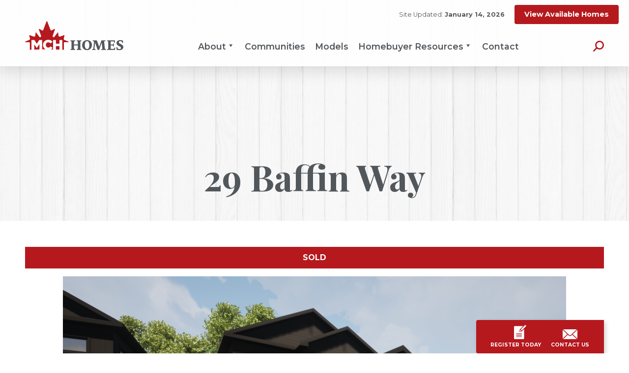

--- FILE ---
content_type: text/html; charset=UTF-8
request_url: https://mchhomes.ca/properties/29-baffin-way/
body_size: 115228
content:
<!doctype html>
<html lang="en-US">
<head>
	<!-- Google Tag Manager -->
	<!-- New Tag Manager Code -->
	<script>(function(w,d,s,l,i){w[l]=w[l]||[];w[l].push({'gtm.start':
	new Date().getTime(),event:'gtm.js'});var f=d.getElementsByTagName(s)[0],
	j=d.createElement(s),dl=l!='dataLayer'?'&l='+l:'';j.async=true;j.src=
	'https://www.googletagmanager.com/gtm.js?id='+i+dl;f.parentNode.insertBefore(j,f);
	})(window,document,'script','dataLayer','GTM-PRWQ7XM');</script>
	<!-- End Google Tag Manager -->
	
	<meta charset="UTF-8">
	<meta name="viewport" content="width=device-width, initial-scale=1">
	<link rel="profile" href="https://gmpg.org/xfn/11">

	<title>29 Baffin Way - MCH Homes</title>
<meta name="description" content="https://youtu.be/TvkzfifSwIM Videos are renderings. Homes may not be exactly as shown.">
<meta name="robots" content="index, follow, max-snippet:-1, max-image-preview:large, max-video-preview:-1">
<link rel="canonical" href="https://mchhomes.ca/properties/29-baffin-way/">
<meta property="og:url" content="https://mchhomes.ca/properties/29-baffin-way/">
<meta property="og:site_name" content="MCH Homes">
<meta property="og:locale" content="en_US">
<meta property="og:type" content="article">
<meta property="article:author" content="https://www.facebook.com/mchhomes">
<meta property="article:publisher" content="https://www.facebook.com/mchhomes">
<meta property="og:title" content="29 Baffin Way - MCH Homes">
<meta property="og:description" content="https://youtu.be/TvkzfifSwIM Videos are renderings. Homes may not be exactly as shown.">
<meta property="og:image" content="https://mchhomes.ca/wp-content/uploads/2022/10/29-Baffin-Way-front.png">
<meta property="og:image:secure_url" content="https://mchhomes.ca/wp-content/uploads/2022/10/29-Baffin-Way-front.png">
<meta property="og:image:width" content="1024">
<meta property="og:image:height" content="576">
<meta name="twitter:card" content="summary_large_image">
<meta name="twitter:site" content="https://twitter.com/mchhomes">
<meta name="twitter:creator" content="https://twitter.com/mchhomes">
<meta name="twitter:title" content="29 Baffin Way - MCH Homes">
<meta name="twitter:description" content="https://youtu.be/TvkzfifSwIM Videos are renderings. Homes may not be exactly as shown.">
<meta name="twitter:image" content="https://mchhomes.ca/wp-content/uploads/2022/10/29-Baffin-Way-front.png">
<link rel='dns-prefetch' href='//fonts.googleapis.com' />
<link rel="alternate" type="application/rss+xml" title="MCH Homes &raquo; Feed" href="https://mchhomes.ca/feed/" />
<link rel="alternate" type="application/rss+xml" title="MCH Homes &raquo; Comments Feed" href="https://mchhomes.ca/comments/feed/" />
		<!-- This site uses the Google Analytics by MonsterInsights plugin v9.2.4 - Using Analytics tracking - https://www.monsterinsights.com/ -->
							<script src="//www.googletagmanager.com/gtag/js?id=G-3JFCT7HGQ6"  data-cfasync="false" data-wpfc-render="false" async></script>
			<script data-cfasync="false" data-wpfc-render="false">
				var mi_version = '9.2.4';
				var mi_track_user = true;
				var mi_no_track_reason = '';
								var MonsterInsightsDefaultLocations = {"page_location":"https:\/\/mchhomes.ca\/properties\/29-baffin-way\/"};
				if ( typeof MonsterInsightsPrivacyGuardFilter === 'function' ) {
					var MonsterInsightsLocations = (typeof MonsterInsightsExcludeQuery === 'object') ? MonsterInsightsPrivacyGuardFilter( MonsterInsightsExcludeQuery ) : MonsterInsightsPrivacyGuardFilter( MonsterInsightsDefaultLocations );
				} else {
					var MonsterInsightsLocations = (typeof MonsterInsightsExcludeQuery === 'object') ? MonsterInsightsExcludeQuery : MonsterInsightsDefaultLocations;
				}

								var disableStrs = [
										'ga-disable-G-3JFCT7HGQ6',
									];

				/* Function to detect opted out users */
				function __gtagTrackerIsOptedOut() {
					for (var index = 0; index < disableStrs.length; index++) {
						if (document.cookie.indexOf(disableStrs[index] + '=true') > -1) {
							return true;
						}
					}

					return false;
				}

				/* Disable tracking if the opt-out cookie exists. */
				if (__gtagTrackerIsOptedOut()) {
					for (var index = 0; index < disableStrs.length; index++) {
						window[disableStrs[index]] = true;
					}
				}

				/* Opt-out function */
				function __gtagTrackerOptout() {
					for (var index = 0; index < disableStrs.length; index++) {
						document.cookie = disableStrs[index] + '=true; expires=Thu, 31 Dec 2099 23:59:59 UTC; path=/';
						window[disableStrs[index]] = true;
					}
				}

				if ('undefined' === typeof gaOptout) {
					function gaOptout() {
						__gtagTrackerOptout();
					}
				}
								window.dataLayer = window.dataLayer || [];

				window.MonsterInsightsDualTracker = {
					helpers: {},
					trackers: {},
				};
				if (mi_track_user) {
					function __gtagDataLayer() {
						dataLayer.push(arguments);
					}

					function __gtagTracker(type, name, parameters) {
						if (!parameters) {
							parameters = {};
						}

						if (parameters.send_to) {
							__gtagDataLayer.apply(null, arguments);
							return;
						}

						if (type === 'event') {
														parameters.send_to = monsterinsights_frontend.v4_id;
							var hookName = name;
							if (typeof parameters['event_category'] !== 'undefined') {
								hookName = parameters['event_category'] + ':' + name;
							}

							if (typeof MonsterInsightsDualTracker.trackers[hookName] !== 'undefined') {
								MonsterInsightsDualTracker.trackers[hookName](parameters);
							} else {
								__gtagDataLayer('event', name, parameters);
							}
							
						} else {
							__gtagDataLayer.apply(null, arguments);
						}
					}

					__gtagTracker('js', new Date());
					__gtagTracker('set', {
						'developer_id.dZGIzZG': true,
											});
					if ( MonsterInsightsLocations.page_location ) {
						__gtagTracker('set', MonsterInsightsLocations);
					}
										__gtagTracker('config', 'G-3JFCT7HGQ6', {"forceSSL":"true","link_attribution":"true"} );
															window.gtag = __gtagTracker;										(function () {
						/* https://developers.google.com/analytics/devguides/collection/analyticsjs/ */
						/* ga and __gaTracker compatibility shim. */
						var noopfn = function () {
							return null;
						};
						var newtracker = function () {
							return new Tracker();
						};
						var Tracker = function () {
							return null;
						};
						var p = Tracker.prototype;
						p.get = noopfn;
						p.set = noopfn;
						p.send = function () {
							var args = Array.prototype.slice.call(arguments);
							args.unshift('send');
							__gaTracker.apply(null, args);
						};
						var __gaTracker = function () {
							var len = arguments.length;
							if (len === 0) {
								return;
							}
							var f = arguments[len - 1];
							if (typeof f !== 'object' || f === null || typeof f.hitCallback !== 'function') {
								if ('send' === arguments[0]) {
									var hitConverted, hitObject = false, action;
									if ('event' === arguments[1]) {
										if ('undefined' !== typeof arguments[3]) {
											hitObject = {
												'eventAction': arguments[3],
												'eventCategory': arguments[2],
												'eventLabel': arguments[4],
												'value': arguments[5] ? arguments[5] : 1,
											}
										}
									}
									if ('pageview' === arguments[1]) {
										if ('undefined' !== typeof arguments[2]) {
											hitObject = {
												'eventAction': 'page_view',
												'page_path': arguments[2],
											}
										}
									}
									if (typeof arguments[2] === 'object') {
										hitObject = arguments[2];
									}
									if (typeof arguments[5] === 'object') {
										Object.assign(hitObject, arguments[5]);
									}
									if ('undefined' !== typeof arguments[1].hitType) {
										hitObject = arguments[1];
										if ('pageview' === hitObject.hitType) {
											hitObject.eventAction = 'page_view';
										}
									}
									if (hitObject) {
										action = 'timing' === arguments[1].hitType ? 'timing_complete' : hitObject.eventAction;
										hitConverted = mapArgs(hitObject);
										__gtagTracker('event', action, hitConverted);
									}
								}
								return;
							}

							function mapArgs(args) {
								var arg, hit = {};
								var gaMap = {
									'eventCategory': 'event_category',
									'eventAction': 'event_action',
									'eventLabel': 'event_label',
									'eventValue': 'event_value',
									'nonInteraction': 'non_interaction',
									'timingCategory': 'event_category',
									'timingVar': 'name',
									'timingValue': 'value',
									'timingLabel': 'event_label',
									'page': 'page_path',
									'location': 'page_location',
									'title': 'page_title',
									'referrer' : 'page_referrer',
								};
								for (arg in args) {
																		if (!(!args.hasOwnProperty(arg) || !gaMap.hasOwnProperty(arg))) {
										hit[gaMap[arg]] = args[arg];
									} else {
										hit[arg] = args[arg];
									}
								}
								return hit;
							}

							try {
								f.hitCallback();
							} catch (ex) {
							}
						};
						__gaTracker.create = newtracker;
						__gaTracker.getByName = newtracker;
						__gaTracker.getAll = function () {
							return [];
						};
						__gaTracker.remove = noopfn;
						__gaTracker.loaded = true;
						window['__gaTracker'] = __gaTracker;
					})();
									} else {
										console.log("");
					(function () {
						function __gtagTracker() {
							return null;
						}

						window['__gtagTracker'] = __gtagTracker;
						window['gtag'] = __gtagTracker;
					})();
									}
			</script>
				<!-- / Google Analytics by MonsterInsights -->
		<script>
window._wpemojiSettings = {"baseUrl":"https:\/\/s.w.org\/images\/core\/emoji\/14.0.0\/72x72\/","ext":".png","svgUrl":"https:\/\/s.w.org\/images\/core\/emoji\/14.0.0\/svg\/","svgExt":".svg","source":{"concatemoji":"https:\/\/mchhomes.ca\/wp-includes\/js\/wp-emoji-release.min.js?ver=6.4.7"}};
/*! This file is auto-generated */
!function(i,n){var o,s,e;function c(e){try{var t={supportTests:e,timestamp:(new Date).valueOf()};sessionStorage.setItem(o,JSON.stringify(t))}catch(e){}}function p(e,t,n){e.clearRect(0,0,e.canvas.width,e.canvas.height),e.fillText(t,0,0);var t=new Uint32Array(e.getImageData(0,0,e.canvas.width,e.canvas.height).data),r=(e.clearRect(0,0,e.canvas.width,e.canvas.height),e.fillText(n,0,0),new Uint32Array(e.getImageData(0,0,e.canvas.width,e.canvas.height).data));return t.every(function(e,t){return e===r[t]})}function u(e,t,n){switch(t){case"flag":return n(e,"\ud83c\udff3\ufe0f\u200d\u26a7\ufe0f","\ud83c\udff3\ufe0f\u200b\u26a7\ufe0f")?!1:!n(e,"\ud83c\uddfa\ud83c\uddf3","\ud83c\uddfa\u200b\ud83c\uddf3")&&!n(e,"\ud83c\udff4\udb40\udc67\udb40\udc62\udb40\udc65\udb40\udc6e\udb40\udc67\udb40\udc7f","\ud83c\udff4\u200b\udb40\udc67\u200b\udb40\udc62\u200b\udb40\udc65\u200b\udb40\udc6e\u200b\udb40\udc67\u200b\udb40\udc7f");case"emoji":return!n(e,"\ud83e\udef1\ud83c\udffb\u200d\ud83e\udef2\ud83c\udfff","\ud83e\udef1\ud83c\udffb\u200b\ud83e\udef2\ud83c\udfff")}return!1}function f(e,t,n){var r="undefined"!=typeof WorkerGlobalScope&&self instanceof WorkerGlobalScope?new OffscreenCanvas(300,150):i.createElement("canvas"),a=r.getContext("2d",{willReadFrequently:!0}),o=(a.textBaseline="top",a.font="600 32px Arial",{});return e.forEach(function(e){o[e]=t(a,e,n)}),o}function t(e){var t=i.createElement("script");t.src=e,t.defer=!0,i.head.appendChild(t)}"undefined"!=typeof Promise&&(o="wpEmojiSettingsSupports",s=["flag","emoji"],n.supports={everything:!0,everythingExceptFlag:!0},e=new Promise(function(e){i.addEventListener("DOMContentLoaded",e,{once:!0})}),new Promise(function(t){var n=function(){try{var e=JSON.parse(sessionStorage.getItem(o));if("object"==typeof e&&"number"==typeof e.timestamp&&(new Date).valueOf()<e.timestamp+604800&&"object"==typeof e.supportTests)return e.supportTests}catch(e){}return null}();if(!n){if("undefined"!=typeof Worker&&"undefined"!=typeof OffscreenCanvas&&"undefined"!=typeof URL&&URL.createObjectURL&&"undefined"!=typeof Blob)try{var e="postMessage("+f.toString()+"("+[JSON.stringify(s),u.toString(),p.toString()].join(",")+"));",r=new Blob([e],{type:"text/javascript"}),a=new Worker(URL.createObjectURL(r),{name:"wpTestEmojiSupports"});return void(a.onmessage=function(e){c(n=e.data),a.terminate(),t(n)})}catch(e){}c(n=f(s,u,p))}t(n)}).then(function(e){for(var t in e)n.supports[t]=e[t],n.supports.everything=n.supports.everything&&n.supports[t],"flag"!==t&&(n.supports.everythingExceptFlag=n.supports.everythingExceptFlag&&n.supports[t]);n.supports.everythingExceptFlag=n.supports.everythingExceptFlag&&!n.supports.flag,n.DOMReady=!1,n.readyCallback=function(){n.DOMReady=!0}}).then(function(){return e}).then(function(){var e;n.supports.everything||(n.readyCallback(),(e=n.source||{}).concatemoji?t(e.concatemoji):e.wpemoji&&e.twemoji&&(t(e.twemoji),t(e.wpemoji)))}))}((window,document),window._wpemojiSettings);
</script>
<style id='wp-emoji-styles-inline-css'>

	img.wp-smiley, img.emoji {
		display: inline !important;
		border: none !important;
		box-shadow: none !important;
		height: 1em !important;
		width: 1em !important;
		margin: 0 0.07em !important;
		vertical-align: -0.1em !important;
		background: none !important;
		padding: 0 !important;
	}
</style>
<link rel='stylesheet' id='wp-block-library-css' href='https://mchhomes.ca/wp-includes/css/dist/block-library/style.min.css?ver=6.4.7' media='all' />
<style id='classic-theme-styles-inline-css'>
/*! This file is auto-generated */
.wp-block-button__link{color:#fff;background-color:#32373c;border-radius:9999px;box-shadow:none;text-decoration:none;padding:calc(.667em + 2px) calc(1.333em + 2px);font-size:1.125em}.wp-block-file__button{background:#32373c;color:#fff;text-decoration:none}
</style>
<style id='global-styles-inline-css'>
body{--wp--preset--color--black: #000000;--wp--preset--color--cyan-bluish-gray: #abb8c3;--wp--preset--color--white: #ffffff;--wp--preset--color--pale-pink: #f78da7;--wp--preset--color--vivid-red: #cf2e2e;--wp--preset--color--luminous-vivid-orange: #ff6900;--wp--preset--color--luminous-vivid-amber: #fcb900;--wp--preset--color--light-green-cyan: #7bdcb5;--wp--preset--color--vivid-green-cyan: #00d084;--wp--preset--color--pale-cyan-blue: #8ed1fc;--wp--preset--color--vivid-cyan-blue: #0693e3;--wp--preset--color--vivid-purple: #9b51e0;--wp--preset--color--primary-red: #B5191E;--wp--preset--color--primary-gray: #52575B;--wp--preset--color--primary-dark-gray: #252525;--wp--preset--color--secondary-sage-green: #C7D962;--wp--preset--color--secondary-sky-blue: #90D8E0;--wp--preset--color--secondary-warm-biscuits: #F2DEA2;--wp--preset--color--secondary-adobe-clay: #A3916C;--wp--preset--color--secondary-rich-merlot: #885055;--wp--preset--color--secondary-sunrise-yellow: #FEC34B;--wp--preset--color--secondary-positively-plum: #7A708C;--wp--preset--color--secondary-cedar-lodge: #757860;--wp--preset--color--secondary-truely-tangerine: #F79433;--wp--preset--gradient--vivid-cyan-blue-to-vivid-purple: linear-gradient(135deg,rgba(6,147,227,1) 0%,rgb(155,81,224) 100%);--wp--preset--gradient--light-green-cyan-to-vivid-green-cyan: linear-gradient(135deg,rgb(122,220,180) 0%,rgb(0,208,130) 100%);--wp--preset--gradient--luminous-vivid-amber-to-luminous-vivid-orange: linear-gradient(135deg,rgba(252,185,0,1) 0%,rgba(255,105,0,1) 100%);--wp--preset--gradient--luminous-vivid-orange-to-vivid-red: linear-gradient(135deg,rgba(255,105,0,1) 0%,rgb(207,46,46) 100%);--wp--preset--gradient--very-light-gray-to-cyan-bluish-gray: linear-gradient(135deg,rgb(238,238,238) 0%,rgb(169,184,195) 100%);--wp--preset--gradient--cool-to-warm-spectrum: linear-gradient(135deg,rgb(74,234,220) 0%,rgb(151,120,209) 20%,rgb(207,42,186) 40%,rgb(238,44,130) 60%,rgb(251,105,98) 80%,rgb(254,248,76) 100%);--wp--preset--gradient--blush-light-purple: linear-gradient(135deg,rgb(255,206,236) 0%,rgb(152,150,240) 100%);--wp--preset--gradient--blush-bordeaux: linear-gradient(135deg,rgb(254,205,165) 0%,rgb(254,45,45) 50%,rgb(107,0,62) 100%);--wp--preset--gradient--luminous-dusk: linear-gradient(135deg,rgb(255,203,112) 0%,rgb(199,81,192) 50%,rgb(65,88,208) 100%);--wp--preset--gradient--pale-ocean: linear-gradient(135deg,rgb(255,245,203) 0%,rgb(182,227,212) 50%,rgb(51,167,181) 100%);--wp--preset--gradient--electric-grass: linear-gradient(135deg,rgb(202,248,128) 0%,rgb(113,206,126) 100%);--wp--preset--gradient--midnight: linear-gradient(135deg,rgb(2,3,129) 0%,rgb(40,116,252) 100%);--wp--preset--font-size--small: 13px;--wp--preset--font-size--medium: 32px;--wp--preset--font-size--large: 57px;--wp--preset--font-size--x-large: 84px;--wp--preset--spacing--20: 0.44rem;--wp--preset--spacing--30: 0.67rem;--wp--preset--spacing--40: 1rem;--wp--preset--spacing--50: 1.5rem;--wp--preset--spacing--60: 2.25rem;--wp--preset--spacing--70: 3.38rem;--wp--preset--spacing--80: 5.06rem;--wp--preset--shadow--natural: 6px 6px 9px rgba(0, 0, 0, 0.2);--wp--preset--shadow--deep: 12px 12px 50px rgba(0, 0, 0, 0.4);--wp--preset--shadow--sharp: 6px 6px 0px rgba(0, 0, 0, 0.2);--wp--preset--shadow--outlined: 6px 6px 0px -3px rgba(255, 255, 255, 1), 6px 6px rgba(0, 0, 0, 1);--wp--preset--shadow--crisp: 6px 6px 0px rgba(0, 0, 0, 1);}:where(.is-layout-flex){gap: 0.5em;}:where(.is-layout-grid){gap: 0.5em;}body .is-layout-flow > .alignleft{float: left;margin-inline-start: 0;margin-inline-end: 2em;}body .is-layout-flow > .alignright{float: right;margin-inline-start: 2em;margin-inline-end: 0;}body .is-layout-flow > .aligncenter{margin-left: auto !important;margin-right: auto !important;}body .is-layout-constrained > .alignleft{float: left;margin-inline-start: 0;margin-inline-end: 2em;}body .is-layout-constrained > .alignright{float: right;margin-inline-start: 2em;margin-inline-end: 0;}body .is-layout-constrained > .aligncenter{margin-left: auto !important;margin-right: auto !important;}body .is-layout-constrained > :where(:not(.alignleft):not(.alignright):not(.alignfull)){max-width: var(--wp--style--global--content-size);margin-left: auto !important;margin-right: auto !important;}body .is-layout-constrained > .alignwide{max-width: var(--wp--style--global--wide-size);}body .is-layout-flex{display: flex;}body .is-layout-flex{flex-wrap: wrap;align-items: center;}body .is-layout-flex > *{margin: 0;}body .is-layout-grid{display: grid;}body .is-layout-grid > *{margin: 0;}:where(.wp-block-columns.is-layout-flex){gap: 2em;}:where(.wp-block-columns.is-layout-grid){gap: 2em;}:where(.wp-block-post-template.is-layout-flex){gap: 1.25em;}:where(.wp-block-post-template.is-layout-grid){gap: 1.25em;}.has-black-color{color: var(--wp--preset--color--black) !important;}.has-cyan-bluish-gray-color{color: var(--wp--preset--color--cyan-bluish-gray) !important;}.has-white-color{color: var(--wp--preset--color--white) !important;}.has-pale-pink-color{color: var(--wp--preset--color--pale-pink) !important;}.has-vivid-red-color{color: var(--wp--preset--color--vivid-red) !important;}.has-luminous-vivid-orange-color{color: var(--wp--preset--color--luminous-vivid-orange) !important;}.has-luminous-vivid-amber-color{color: var(--wp--preset--color--luminous-vivid-amber) !important;}.has-light-green-cyan-color{color: var(--wp--preset--color--light-green-cyan) !important;}.has-vivid-green-cyan-color{color: var(--wp--preset--color--vivid-green-cyan) !important;}.has-pale-cyan-blue-color{color: var(--wp--preset--color--pale-cyan-blue) !important;}.has-vivid-cyan-blue-color{color: var(--wp--preset--color--vivid-cyan-blue) !important;}.has-vivid-purple-color{color: var(--wp--preset--color--vivid-purple) !important;}.has-black-background-color{background-color: var(--wp--preset--color--black) !important;}.has-cyan-bluish-gray-background-color{background-color: var(--wp--preset--color--cyan-bluish-gray) !important;}.has-white-background-color{background-color: var(--wp--preset--color--white) !important;}.has-pale-pink-background-color{background-color: var(--wp--preset--color--pale-pink) !important;}.has-vivid-red-background-color{background-color: var(--wp--preset--color--vivid-red) !important;}.has-luminous-vivid-orange-background-color{background-color: var(--wp--preset--color--luminous-vivid-orange) !important;}.has-luminous-vivid-amber-background-color{background-color: var(--wp--preset--color--luminous-vivid-amber) !important;}.has-light-green-cyan-background-color{background-color: var(--wp--preset--color--light-green-cyan) !important;}.has-vivid-green-cyan-background-color{background-color: var(--wp--preset--color--vivid-green-cyan) !important;}.has-pale-cyan-blue-background-color{background-color: var(--wp--preset--color--pale-cyan-blue) !important;}.has-vivid-cyan-blue-background-color{background-color: var(--wp--preset--color--vivid-cyan-blue) !important;}.has-vivid-purple-background-color{background-color: var(--wp--preset--color--vivid-purple) !important;}.has-black-border-color{border-color: var(--wp--preset--color--black) !important;}.has-cyan-bluish-gray-border-color{border-color: var(--wp--preset--color--cyan-bluish-gray) !important;}.has-white-border-color{border-color: var(--wp--preset--color--white) !important;}.has-pale-pink-border-color{border-color: var(--wp--preset--color--pale-pink) !important;}.has-vivid-red-border-color{border-color: var(--wp--preset--color--vivid-red) !important;}.has-luminous-vivid-orange-border-color{border-color: var(--wp--preset--color--luminous-vivid-orange) !important;}.has-luminous-vivid-amber-border-color{border-color: var(--wp--preset--color--luminous-vivid-amber) !important;}.has-light-green-cyan-border-color{border-color: var(--wp--preset--color--light-green-cyan) !important;}.has-vivid-green-cyan-border-color{border-color: var(--wp--preset--color--vivid-green-cyan) !important;}.has-pale-cyan-blue-border-color{border-color: var(--wp--preset--color--pale-cyan-blue) !important;}.has-vivid-cyan-blue-border-color{border-color: var(--wp--preset--color--vivid-cyan-blue) !important;}.has-vivid-purple-border-color{border-color: var(--wp--preset--color--vivid-purple) !important;}.has-vivid-cyan-blue-to-vivid-purple-gradient-background{background: var(--wp--preset--gradient--vivid-cyan-blue-to-vivid-purple) !important;}.has-light-green-cyan-to-vivid-green-cyan-gradient-background{background: var(--wp--preset--gradient--light-green-cyan-to-vivid-green-cyan) !important;}.has-luminous-vivid-amber-to-luminous-vivid-orange-gradient-background{background: var(--wp--preset--gradient--luminous-vivid-amber-to-luminous-vivid-orange) !important;}.has-luminous-vivid-orange-to-vivid-red-gradient-background{background: var(--wp--preset--gradient--luminous-vivid-orange-to-vivid-red) !important;}.has-very-light-gray-to-cyan-bluish-gray-gradient-background{background: var(--wp--preset--gradient--very-light-gray-to-cyan-bluish-gray) !important;}.has-cool-to-warm-spectrum-gradient-background{background: var(--wp--preset--gradient--cool-to-warm-spectrum) !important;}.has-blush-light-purple-gradient-background{background: var(--wp--preset--gradient--blush-light-purple) !important;}.has-blush-bordeaux-gradient-background{background: var(--wp--preset--gradient--blush-bordeaux) !important;}.has-luminous-dusk-gradient-background{background: var(--wp--preset--gradient--luminous-dusk) !important;}.has-pale-ocean-gradient-background{background: var(--wp--preset--gradient--pale-ocean) !important;}.has-electric-grass-gradient-background{background: var(--wp--preset--gradient--electric-grass) !important;}.has-midnight-gradient-background{background: var(--wp--preset--gradient--midnight) !important;}.has-small-font-size{font-size: var(--wp--preset--font-size--small) !important;}.has-medium-font-size{font-size: var(--wp--preset--font-size--medium) !important;}.has-large-font-size{font-size: var(--wp--preset--font-size--large) !important;}.has-x-large-font-size{font-size: var(--wp--preset--font-size--x-large) !important;}
.wp-block-navigation a:where(:not(.wp-element-button)){color: inherit;}
:where(.wp-block-post-template.is-layout-flex){gap: 1.25em;}:where(.wp-block-post-template.is-layout-grid){gap: 1.25em;}
:where(.wp-block-columns.is-layout-flex){gap: 2em;}:where(.wp-block-columns.is-layout-grid){gap: 2em;}
.wp-block-pullquote{font-size: 1.5em;line-height: 1.6;}
</style>
<link rel='stylesheet' id='wpa-css-css' href='https://mchhomes.ca/wp-content/plugins/honeypot/includes/css/wpa.css?ver=2.2.03' media='all' />
<link rel='stylesheet' id='megamenu-css' href='https://mchhomes.ca/wp-content/uploads/maxmegamenu/style.css?ver=6428ae' media='all' />
<link rel='stylesheet' id='dashicons-css' href='https://mchhomes.ca/wp-includes/css/dashicons.min.css?ver=6.4.7' media='all' />
<link rel='stylesheet' id='maplecityhomes-google-font-css' href='https://fonts.googleapis.com/css2?family=Montserrat:wght@300;400;600;700&#038;family=Playfair+Display:wght@700&#038;display=swap' media='all' />
<link rel='stylesheet' id='maplecityhomes-style-css' href='https://mchhomes.ca/wp-content/themes/maplecityhomes/style.css?ver=1.0.3' media='all' />
<link rel='stylesheet' id='maplecityhomes-main-style-css' href='https://mchhomes.ca/wp-content/themes/maplecityhomes/css/main.css?ver=1.0.3' media='all' />
<script src="https://mchhomes.ca/wp-content/plugins/google-analytics-for-wordpress/assets/js/frontend-gtag.min.js?ver=9.2.4" id="monsterinsights-frontend-script-js" async data-wp-strategy="async"></script>
<script data-cfasync="false" data-wpfc-render="false" id='monsterinsights-frontend-script-js-extra'>var monsterinsights_frontend = {"js_events_tracking":"true","download_extensions":"doc,pdf,ppt,zip,xls,docx,pptx,xlsx","inbound_paths":"[{\"path\":\"\\\/go\\\/\",\"label\":\"affiliate\"},{\"path\":\"\\\/recommend\\\/\",\"label\":\"affiliate\"}]","home_url":"https:\/\/mchhomes.ca","hash_tracking":"false","v4_id":"G-3JFCT7HGQ6"};</script>
<script src="https://mchhomes.ca/wp-includes/js/jquery/jquery.min.js?ver=3.7.1" id="jquery-core-js"></script>
<script src="https://mchhomes.ca/wp-includes/js/jquery/jquery-migrate.min.js?ver=3.4.1" id="jquery-migrate-js"></script>
<link rel="https://api.w.org/" href="https://mchhomes.ca/wp-json/" /><link rel="alternate" type="application/json" href="https://mchhomes.ca/wp-json/wp/v2/properties/3928" /><style type="text/css" id="filter-everything-inline-css">.wpc-orderby-select{width:100%}.wpc-filters-open-button-container{display:none}.wpc-debug-message{padding:16px;font-size:14px;border:1px dashed #ccc;margin-bottom:20px}.wpc-debug-title{visibility:hidden}.wpc-button-inner,.wpc-chip-content{display:flex;align-items:center}.wpc-icon-html-wrapper{position:relative;margin-right:10px;top:2px}.wpc-icon-html-wrapper span{display:block;height:1px;width:18px;border-radius:3px;background:#2c2d33;margin-bottom:4px;position:relative}span.wpc-icon-line-1:after,span.wpc-icon-line-2:after,span.wpc-icon-line-3:after{content:"";display:block;width:3px;height:3px;border:1px solid #2c2d33;background-color:#fff;position:absolute;top:-2px;box-sizing:content-box}span.wpc-icon-line-3:after{border-radius:50%;left:2px}span.wpc-icon-line-1:after{border-radius:50%;left:5px}span.wpc-icon-line-2:after{border-radius:50%;left:12px}body .wpc-filters-open-button-container a.wpc-filters-open-widget,body .wpc-filters-open-button-container a.wpc-open-close-filters-button{display:inline-block;text-align:left;border:1px solid #2c2d33;border-radius:2px;line-height:1.5;padding:7px 12px;background-color:transparent;color:#2c2d33;box-sizing:border-box;text-decoration:none!important;font-weight:400;transition:none;position:relative}@media screen and (max-width:768px){.wpc_show_bottom_widget .wpc-filters-open-button-container,.wpc_show_open_close_button .wpc-filters-open-button-container{display:block}.wpc_show_bottom_widget .wpc-filters-open-button-container{margin-top:1em;margin-bottom:1em}}</style>
<link rel="icon" href="https://mchhomes.ca/wp-content/uploads/2022/10/cropped-site-icon-32x32.png" sizes="32x32" />
<link rel="icon" href="https://mchhomes.ca/wp-content/uploads/2022/10/cropped-site-icon-192x192.png" sizes="192x192" />
<link rel="apple-touch-icon" href="https://mchhomes.ca/wp-content/uploads/2022/10/cropped-site-icon-180x180.png" />
<meta name="msapplication-TileImage" content="https://mchhomes.ca/wp-content/uploads/2022/10/cropped-site-icon-270x270.png" />
		<style id="wp-custom-css">
			body .hidden {
	display: none !important;
}

.maplecityhomes-hero-image-block .wrapper {
	justify-content: space-between !important;
	flex-wrap: nowrap !important;
}

.hero-slider {
  overflow: hidden;
  position: relative;
  aspect-ratio: 16/9;
	max-width: 600px;
	border-radius: 5px;
	width: 100%;
	box-shadow: 5px 5px 20px #0007;
}

@media (max-width: 1300px) {
	.hero-slider {
		max-width: 500px;
	}
}

@media (max-width: 1024px) {
	.maplecityhomes-hero-image-block {
		height: auto !important;
		aspect-ratio: auto !important;
		padding: 50px 0;
	}
.maplecityhomes-hero-image-block .wrapper {
	align-items: center !important;
		flex-direction: column;
	aspect-ratio: initial !important;
	}
}

.hero-slider__slides {
  display: flex;
  overflow-x: scroll;
  scroll-behavior: smooth;
  list-style: none;
  margin: 0;
  padding: 0;
  width: 100%;
}

.hero-slider__slide {
  aspect-ratio: 16 / 9;
  height: 100%;
  width: 100%;
  flex: 1 0 100%;
  position: relative;
}

.hero-slider__slide button {
  background-color: #b5191e;
  block-size: 15%;
	z-index: 100;
  border: 0;
  border-radius: 5px;
  display: grid;
  inline-size: 14%;
  opacity: .8;
  position: absolute;
  top: 50%;
  left: 50%;
  transform: translate(-50%, -50%);
  transition: opacity .2s ease;
}
.hero-slider__slide button::before {
  aspect-ratio: 1;
  background: #fff;
  block-size: 40%;
  clip-path: polygon(20% 0%, 20% 100%, 100% 50%);
  content: '';
  place-self: center;
}
.hero-slider__slide :is(iframe, img) { 
  width: 100%;
  border: 0;
  border-radius: inherit;
  height: 100%;
  inset: 0;
  object-fit: cover;
  position: absolute;
}
.hero-slider__slide img {
	pointer-events: none;
}
.hero-slider__slide iframe:not([src=""]) + button {
  display: none;
}
.hero-slider__slide iframe:not([src=""]) {
	z-index: 200;
}
.hero-slider__slide { background-color: #821115; }
.hero-slider__slide:hover button { opacity: 1; }

.hero-slider__button {
	z-index: 300;
  position: absolute;
  top: 50%;
  font-size: 40px;
  transform: translateY(-50%);
  border: 0;
  background: none;
  color: #fff;
  text-shadow: 0 1px 5px #0004;
  opacity: 0;
  transition: opacity .2s ease;
}
.hero-slider__button.prev { left: 10px }
.hero-slider__button.next { right: 10px }
.hero-slider:hover .hero-slider__button { opacity: 1 }		</style>
		<style type="text/css">/** Mega Menu CSS: fs **/</style>

	<!-- Meta Pixel Code -->
	<script>
	!function(f,b,e,v,n,t,s)
	{if(f.fbq)return;n=f.fbq=function(){n.callMethod?
	n.callMethod.apply(n,arguments):n.queue.push(arguments)};
	if(!f._fbq)f._fbq=n;n.push=n;n.loaded=!0;n.version='2.0';
	n.queue=[];t=b.createElement(e);t.async=!0;
	t.src=v;s=b.getElementsByTagName(e)[0];
	s.parentNode.insertBefore(t,s)}(window, document,'script',
	'https://connect.facebook.net/en_US/fbevents.js');
	fbq('init', '1167585677469917');
	fbq('track', 'PageView');
	</script>

	<noscript><img height="1" width="1" style="display:none" src=https://www.facebook.com/tr?id=1167585677469917&ev=PageView&noscript=1 /></noscript>
	<!-- End Meta Pixel Code -->
</head>

<body class="properties-template-default single single-properties postid-3928 mega-menu-header-nav wpc_show_open_close_button">

<!-- Google Tag Manager (noscript) -->
<noscript><iframe src="https://www.googletagmanager.com/ns.html?id=GTM-PRWQ7XM"
height="0" width="0" style="display:none;visibility:hidden"></iframe></noscript>
<!-- End Google Tag Manager (noscript) -->

<div id="page" class="site ">
	<a class="skip-link screen-reader-text" href="#primary">Skip to content</a>

	<header id="masthead" class="site-header">
		<div class="wrapper">
			<a href="https://mchhomes.ca/" rel="home">
				<img class="logo" src="https://mchhomes.ca/wp-content/themes/maplecityhomes/img/logo.svg" alt="MCH Homes">
			</a>
			<div class="site-header-container">
				<div class="nav-container">
					<nav id="site-navigation" class="main-navigation">
						<div id="mega-menu-wrap-header-nav" class="mega-menu-wrap"><div class="mega-menu-toggle"><div class="mega-toggle-blocks-left"></div><div class="mega-toggle-blocks-center"></div><div class="mega-toggle-blocks-right"><div class='mega-toggle-block mega-menu-toggle-animated-block mega-toggle-block-0' id='mega-toggle-block-0'><button aria-label="Toggle Menu" class="mega-toggle-animated mega-toggle-animated-slider" type="button" aria-expanded="false">
                  <span class="mega-toggle-animated-box">
                    <span class="mega-toggle-animated-inner"></span>
                  </span>
                </button></div></div></div><ul id="mega-menu-header-nav" class="mega-menu max-mega-menu mega-menu-horizontal mega-no-js" data-event="hover_intent" data-effect="fade_up" data-effect-speed="200" data-effect-mobile="slide_left" data-effect-speed-mobile="200" data-mobile-force-width="body" data-second-click="close" data-document-click="collapse" data-vertical-behaviour="standard" data-breakpoint="1170" data-unbind="true" data-mobile-state="collapse_all" data-hover-intent-timeout="300" data-hover-intent-interval="100"><li class='mega-menu-item mega-menu-item-type-post_type mega-menu-item-object-page mega-menu-item-has-children mega-align-bottom-left mega-menu-flyout mega-menu-item-1650' id='mega-menu-item-1650'><a class="mega-menu-link" href="https://mchhomes.ca/about/" aria-haspopup="true" aria-expanded="false" tabindex="0">About<span class="mega-indicator"></span></a>
<ul class="mega-sub-menu">
<li class='mega-menu-item mega-menu-item-type-post_type mega-menu-item-object-page mega-menu-item-3841' id='mega-menu-item-3841'><a class="mega-menu-link" href="https://mchhomes.ca/about/">Our Company</a></li><li class='mega-menu-item mega-menu-item-type-post_type mega-menu-item-object-page mega-menu-item-3450' id='mega-menu-item-3450'><a class="mega-menu-link" href="https://mchhomes.ca/about/our-team/">Our Team</a></li><li class='mega-menu-item mega-menu-item-type-post_type mega-menu-item-object-page mega-menu-item-1622' id='mega-menu-item-1622'><a class="mega-menu-link" href="https://mchhomes.ca/about/testimonials/">Testimonials</a></li><li class='mega-menu-item mega-menu-item-type-post_type mega-menu-item-object-page mega-current_page_parent mega-menu-item-4625' id='mega-menu-item-4625'><a class="mega-menu-link" href="https://mchhomes.ca/articles/">Articles</a></li><li class='mega-menu-item mega-menu-item-type-post_type mega-menu-item-object-page mega-menu-item-3368' id='mega-menu-item-3368'><a class="mega-menu-link" href="https://mchhomes.ca/about/about-chatham-kent/">About Chatham-Kent</a></li><li class='mega-menu-item mega-menu-item-type-post_type mega-menu-item-object-page mega-menu-item-3533' id='mega-menu-item-3533'><a class="mega-menu-link" href="https://mchhomes.ca/past-projects/">Past Projects</a></li><li class='mega-menu-item mega-menu-item-type-post_type mega-menu-item-object-page mega-menu-item-1714' id='mega-menu-item-1714'><a class="mega-menu-link" href="https://mchhomes.ca/about/community-support/">Community Support</a></li></ul>
</li><li class='mega-menu-item mega-menu-item-type-post_type mega-menu-item-object-page mega-align-bottom-left mega-menu-flyout mega-menu-item-3534' id='mega-menu-item-3534'><a class="mega-menu-link" href="https://mchhomes.ca/communities/" tabindex="0">Communities</a></li><li class='mega-menu-item mega-menu-item-type-post_type_archive mega-menu-item-object-models mega-align-bottom-left mega-menu-flyout mega-menu-item-3694' id='mega-menu-item-3694'><a class="mega-menu-link" href="https://mchhomes.ca/models/" tabindex="0">Models</a></li><li class='mega-menu-item mega-menu-item-type-post_type mega-menu-item-object-page mega-menu-item-has-children mega-align-bottom-left mega-menu-flyout mega-menu-item-3342' id='mega-menu-item-3342'><a class="mega-menu-link" href="https://mchhomes.ca/homebuyer-resources/" aria-haspopup="true" aria-expanded="false" tabindex="0">Homebuyer Resources<span class="mega-indicator"></span></a>
<ul class="mega-sub-menu">
<li class='mega-menu-item mega-menu-item-type-post_type mega-menu-item-object-page mega-menu-item-4627' id='mega-menu-item-4627'><a class="mega-menu-link" href="https://mchhomes.ca/homebuyer-resources/">Homebuyer Resources</a></li><li class='mega-menu-item mega-menu-item-type-post_type mega-menu-item-object-page mega-menu-item-4628' id='mega-menu-item-4628'><a class="mega-menu-link" href="https://mchhomes.ca/homeowner-support/">Homeowner Support</a></li></ul>
</li><li class='mega-menu-item mega-menu-item-type-post_type mega-menu-item-object-page mega-align-bottom-left mega-menu-flyout mega-menu-item-1509' id='mega-menu-item-1509'><a class="mega-menu-link" href="https://mchhomes.ca/contact/" tabindex="0">Contact</a></li><li class='mega-visible-only-on-mobile mega-menu-item mega-menu-item-type-post_type_archive mega-menu-item-object-properties mega-align-bottom-left mega-menu-flyout mega-menu-item-3695 visible-only-on-mobile' id='mega-menu-item-3695'><a class="mega-menu-link" href="https://mchhomes.ca/properties/" tabindex="0">View Available Homes</a></li></ul></div>					</nav><!-- #site-navigation -->
					<div class="search-button-container">
						<button class="search-button" title="Search">
							<p>Search</p>
							<svg class="search-icon" data-name="Layer 1" xmlns="http://www.w3.org/2000/svg" viewBox="0 0 471.403 471.329"><path d="M462.587,420.852,346.646,305.529A189.57,189.57,0,0,0,384.94,191.294C384.94,85.53,298.734-.176,192.382-.176,86.059-.176-.147,85.529-.147,191.294s86.206,191.47,192.529,191.47a192.368,192.368,0,0,0,112-35.912L420.705,462.528a29.734,29.734,0,0,0,41.882,0A29.378,29.378,0,0,0,462.587,420.852Zm-270.2-97c-73.617,0-133.294-59.323-133.294-132.559,0-73.206,59.676-132.588,133.294-132.588s133.294,59.382,133.294,132.588C325.676,264.529,266,323.852,192.382,323.852Z" transform="translate(0.147 0.176)" style="fill-rule:evenodd"/></svg>
						</button>
					</div>
				</div> <!-- .nav-container -->
				<div class="action-buttons">
					
			<div class='site-updated'>
			<p>
				Site Updated:
				<strong>January 14, 2026</strong>
			</p>
		</div> <!-- .site-updated -->
						    <div class="wp-block-button">
				        <a class="wp-block-button__link view-homes-btn" href="https://mchhomes.ca/properties">View Available Homes</a>
				    </div>
				</div> <!-- .site-updated -->
			</div> <!-- .site-header-container -->
		</div> <!-- .wrapper -->
		<!-- Search Overlay -->
		<div id="search" class="search-overlay">
		    <div class="search-overlay-content">
		        <form role="search" method="get" class="search-form" action="https://mchhomes.ca/">
				<label>
					<span class="screen-reader-text">Search for:</span>
					<input type="search" class="search-field" placeholder="Search &hellip;" value="" name="s" />
				</label>
				<input type="submit" class="search-submit" value="Search" />
			</form>		    </div>
		    <!-- <button class="search-overlay-close" aria-label="close search overlay"></button> -->
		</div>
	</header><!-- #masthead -->

	<div class="floating-buttons">
	<a class="register-today" href="https://mchhomes.ca/register-today">
		<div class="icon">
			<svg id="Layer_1" xmlns="http://www.w3.org/2000/svg" viewBox="0 0 136.6763 158.1666"><rect x="70.60513" y="22.68127" width="70.7798" height="15.99995" transform="translate(9.35025 83.93603) rotate(-44.99994)" fill="#fff"/><polygon points="81.6164 66.3639 64.6458 72.0208 70.3027 55.0502 81.6164 66.3639" fill="#fff"/><path d="M92.2843,67.0194l-5.653,5.6529,.025,.0249-28.2842,5.6569,5.6555-28.2778-.0276-.0275,5.6569-5.6569,30.2254-30.2253H8.25C3.6936,14.1666,0,17.8602,0,22.4166v127.5c0,4.5564,3.6936,8.25,8.25,8.25H103.75c4.5564,0,8.25-3.6936,8.25-8.25V47.3038l-19.7157,19.7156Zm-4.2843,67.1472H24v-8H88v8Zm0-16H24v-8H88v8Zm0-16H24v-8H88v8Z" fill="#fff"/></svg>
		</div>
		<span class="floating-btn-text">Register Today</span>
	</a>
	<a class="email" href="https://mchhomes.ca/contact">
		<div class="icon">
			<svg id="Calque_1" xmlns="http://www.w3.org/2000/svg" viewBox="0 0 163.5576 110.8237"><path d="M0,6.563V103.7559L50.459,55.1455C34.7734,40.1582,12.4717,18.6167,0,6.563Zm74.36821,58.208c1.01949,.8457,3.77139,2.8208,7.31339,2.8208,2.9434,0,5.7911-1.3511,8.4707-4.0122,6.1856-6.1523,48.0498-45.9014,66.6914-63.5796H6.7246c30.5313,29.5215,64.0938,61.815,67.64361,64.771Zm38.05369-9.5688l51.1357,49.2617V6.5816c-12.8096,12.145-35.6523,33.8256-51.1357,48.6206Zm-15.4004,14.7934c-4.4737,4.4522-9.7686,6.8067-15.32229,6.8067-4.84571,0-9.67381-1.7935-13.59181-5.0567-1.1074-.9282-4.7588-4.3266-10.8476-10.1098L6.19821,110.8237H156.6289l-51.0098-49.1254c-4.5517,4.353-7.3623,7.0776-8.5976,8.2973Z" fill="#fff"/></svg>
		</div>
		<span class="floating-btn-text">Contact Us</span>
	</a>
</div>
	<main id="primary" class="site-main ">
		<header class="page-header"
		style="
							background-image:url(https://mchhomes.ca/wp-content/themes/maplecityhomes/img/background.jpg);
								">
	
	<div class="wrapper">
				<h1 class="entry-title">
		29 Baffin Way		</h1>
	</div> <!-- .wrapper -->
</header><!-- .entry-header -->

<div class="wrapper">
	</div>
		<div class="wrapper">
			<div class="entry-content">
						    <!-- Output Property Status -->
			    <div class="property-status sold">
			        <p>Sold</p>
			    </div>
			
			
<article id="post-3928" class="post-3928 properties type-properties status-publish has-post-thumbnail hentry">	
	<header class="entry-header"><img width="1024" height="576" src="https://mchhomes.ca/wp-content/uploads/2022/10/29-Baffin-Way-front.png" class="featured-image wp-post-image" alt="" decoding="async" fetchpriority="high" srcset="https://mchhomes.ca/wp-content/uploads/2022/10/29-Baffin-Way-front.png 1024w, https://mchhomes.ca/wp-content/uploads/2022/10/29-Baffin-Way-front-300x169.png 300w, https://mchhomes.ca/wp-content/uploads/2022/10/29-Baffin-Way-front-768x432.png 768w" sizes="(max-width: 1024px) 100vw, 1024px" /><p class="disclaimer"><em>The photo rendering is for reference, and is subject to change. Exterior finishes are pre-determined by the builder.</em></p></header>	
	
<div class="maplecityhomes-image-gallery-block">
            <ul class="popup-gallery">
                            <li>
                    <a href="https://mchhomes.ca/wp-content/uploads/2022/10/29-front-1024x576.png">
                        <img decoding="async" width="150" height="150" src="https://mchhomes.ca/wp-content/uploads/2022/10/29-front-150x150.png" class="attachment-thumbnail size-thumbnail" alt="" />                    </a>
                </li>
                            <li>
                    <a href="https://mchhomes.ca/wp-content/uploads/2022/10/29-rear--1024x576.png">
                        <img decoding="async" width="150" height="150" src="https://mchhomes.ca/wp-content/uploads/2022/10/29-rear--150x150.png" class="attachment-thumbnail size-thumbnail" alt="" />                    </a>
                </li>
                            <li>
                    <a href="https://mchhomes.ca/wp-content/uploads/2022/10/ID02-Foyer-1024x576.png">
                        <img loading="lazy" decoding="async" width="150" height="150" src="https://mchhomes.ca/wp-content/uploads/2022/10/ID02-Foyer-150x150.png" class="attachment-thumbnail size-thumbnail" alt="" />                    </a>
                </li>
                            <li>
                    <a href="https://mchhomes.ca/wp-content/uploads/2022/10/ID02-Mudroom-1-1024x576.png">
                        <img loading="lazy" decoding="async" width="150" height="150" src="https://mchhomes.ca/wp-content/uploads/2022/10/ID02-Mudroom-1-150x150.png" class="attachment-thumbnail size-thumbnail" alt="" />                    </a>
                </li>
                            <li>
                    <a href="https://mchhomes.ca/wp-content/uploads/2022/10/ID02-Powder-Room-1024x576.png">
                        <img loading="lazy" decoding="async" width="150" height="150" src="https://mchhomes.ca/wp-content/uploads/2022/10/ID02-Powder-Room-150x150.png" class="attachment-thumbnail size-thumbnail" alt="" />                    </a>
                </li>
                            <li>
                    <a href="https://mchhomes.ca/wp-content/uploads/2022/10/ID02-Kitchen-2-1024x576.png">
                        <img loading="lazy" decoding="async" width="150" height="150" src="https://mchhomes.ca/wp-content/uploads/2022/10/ID02-Kitchen-2-150x150.png" class="attachment-thumbnail size-thumbnail" alt="" />                    </a>
                </li>
                            <li>
                    <a href="https://mchhomes.ca/wp-content/uploads/2022/10/ID02-Kitchen1-1-1024x576.png">
                        <img loading="lazy" decoding="async" width="150" height="150" src="https://mchhomes.ca/wp-content/uploads/2022/10/ID02-Kitchen1-1-150x150.png" class="attachment-thumbnail size-thumbnail" alt="" />                    </a>
                </li>
                            <li>
                    <a href="https://mchhomes.ca/wp-content/uploads/2022/10/ID02-Kitchen2-1-1024x576.png">
                        <img loading="lazy" decoding="async" width="150" height="150" src="https://mchhomes.ca/wp-content/uploads/2022/10/ID02-Kitchen2-1-150x150.png" class="attachment-thumbnail size-thumbnail" alt="" />                    </a>
                </li>
                            <li>
                    <a href="https://mchhomes.ca/wp-content/uploads/2022/10/ID02-Great-Room1-1-1024x576.png">
                        <img loading="lazy" decoding="async" width="150" height="150" src="https://mchhomes.ca/wp-content/uploads/2022/10/ID02-Great-Room1-1-150x150.png" class="attachment-thumbnail size-thumbnail" alt="" />                    </a>
                </li>
                            <li>
                    <a href="https://mchhomes.ca/wp-content/uploads/2022/10/ID02-Great-Room-1-1024x576.png">
                        <img loading="lazy" decoding="async" width="150" height="150" src="https://mchhomes.ca/wp-content/uploads/2022/10/ID02-Great-Room-1-150x150.png" class="attachment-thumbnail size-thumbnail" alt="" />                    </a>
                </li>
                            <li>
                    <a href="https://mchhomes.ca/wp-content/uploads/2022/10/ID02-Primary-2-1024x576.png">
                        <img loading="lazy" decoding="async" width="150" height="150" src="https://mchhomes.ca/wp-content/uploads/2022/10/ID02-Primary-2-150x150.png" class="attachment-thumbnail size-thumbnail" alt="" />                    </a>
                </li>
                            <li>
                    <a href="https://mchhomes.ca/wp-content/uploads/2022/10/ID02-Primary2-1-1024x576.png">
                        <img loading="lazy" decoding="async" width="150" height="150" src="https://mchhomes.ca/wp-content/uploads/2022/10/ID02-Primary2-1-150x150.png" class="attachment-thumbnail size-thumbnail" alt="" />                    </a>
                </li>
                            <li>
                    <a href="https://mchhomes.ca/wp-content/uploads/2022/10/ID02-Primary1-1-1024x576.png">
                        <img loading="lazy" decoding="async" width="150" height="150" src="https://mchhomes.ca/wp-content/uploads/2022/10/ID02-Primary1-1-150x150.png" class="attachment-thumbnail size-thumbnail" alt="" />                    </a>
                </li>
                            <li>
                    <a href="https://mchhomes.ca/wp-content/uploads/2022/10/ID02-Ensuite-1-1024x576.png">
                        <img loading="lazy" decoding="async" width="150" height="150" src="https://mchhomes.ca/wp-content/uploads/2022/10/ID02-Ensuite-1-150x150.png" class="attachment-thumbnail size-thumbnail" alt="" />                    </a>
                </li>
                            <li>
                    <a href="https://mchhomes.ca/wp-content/uploads/2022/10/ID02-W.I.C-1024x576.png">
                        <img loading="lazy" decoding="async" width="150" height="150" src="https://mchhomes.ca/wp-content/uploads/2022/10/ID02-W.I.C-150x150.png" class="attachment-thumbnail size-thumbnail" alt="" />                    </a>
                </li>
                            <li>
                    <a href="https://mchhomes.ca/wp-content/uploads/2022/10/ID02-Bedroom-1-1024x576.png">
                        <img loading="lazy" decoding="async" width="150" height="150" src="https://mchhomes.ca/wp-content/uploads/2022/10/ID02-Bedroom-1-150x150.png" class="attachment-thumbnail size-thumbnail" alt="" />                    </a>
                </li>
                            <li>
                    <a href="https://mchhomes.ca/wp-content/uploads/2022/10/ID02-Bedroom-2-1024x576.png">
                        <img loading="lazy" decoding="async" width="150" height="150" src="https://mchhomes.ca/wp-content/uploads/2022/10/ID02-Bedroom-2-150x150.png" class="attachment-thumbnail size-thumbnail" alt="" />                    </a>
                </li>
                            <li>
                    <a href="https://mchhomes.ca/wp-content/uploads/2022/10/ID02-Main-Bath-1-1024x576.png">
                        <img loading="lazy" decoding="async" width="150" height="150" src="https://mchhomes.ca/wp-content/uploads/2022/10/ID02-Main-Bath-1-150x150.png" class="attachment-thumbnail size-thumbnail" alt="" />                    </a>
                </li>
                            <li>
                    <a href="https://mchhomes.ca/wp-content/uploads/2022/10/ID02-Laundry-1-1024x576.png">
                        <img loading="lazy" decoding="async" width="150" height="150" src="https://mchhomes.ca/wp-content/uploads/2022/10/ID02-Laundry-1-150x150.png" class="attachment-thumbnail size-thumbnail" alt="" />                    </a>
                </li>
                    </ul>
    </div>


<div class="wp-block-columns property-overview is-layout-flex wp-container-core-columns-layout-1 wp-block-columns-is-layout-flex">
<div class="wp-block-column is-layout-flow wp-block-column-is-layout-flow">
<div class="maplecityhomes-about-this-property-block">
    <h2>About This Listing</h2>
            <p class="property-price"><strong>Price:</strong> $599,900</p>
        <ul class="property-features">
                    <li class="property-sq-footage"><strong>Square Footage:</strong> 1715 ft<sup>2</sup></li>
                            <li class="property-levels"><strong>Levels:</strong> 2</li>
                            <li class="property-bedrooms"><strong>Bedrooms:</strong> 3</li>
                            <li class="property-bathrooms"><strong>Bathrooms:</strong> 2.5</li>
        		    </ul> <!-- .property-features -->
</div></div>



<div class="wp-block-column is-layout-flow wp-block-column-is-layout-flow">
<figure class="wp-block-embed is-type-video is-provider-youtube wp-block-embed-youtube wp-embed-aspect-16-9 wp-has-aspect-ratio"><div class="wp-block-embed__wrapper">
<iframe loading="lazy" title="Willow - Colour Scheme 2" width="640" height="360" src="https://www.youtube.com/embed/TvkzfifSwIM?controls=0&#038;feature=oembed" frameborder="0" allow="accelerometer; autoplay; clipboard-write; encrypted-media; gyroscope; picture-in-picture; web-share" allowfullscreen></iframe>
</div><figcaption class="wp-element-caption">Videos are renderings. Homes may not be exactly as shown.</figcaption></figure>
</div>
</div>


<div class="maplecityhomes-property-floorplans-block">
    <h2>Floorplans</h2>
    
    <ul class="floorplans">
                            
                    <li>
                <img decoding="async" class="file-icon" src="https://mchhomes.ca/wp-content/themes/maplecityhomes/img/icons/file-icon.svg">
                <a class="image-popup" href="https://mchhomes.ca/wp-content/uploads/2022/10/64-Arrowhead-Lane-RH-The-Willow_Page_5.jpg">Basement Plan</a>
            </li>
                                    
                    <li>
                <img decoding="async" class="file-icon" src="https://mchhomes.ca/wp-content/themes/maplecityhomes/img/icons/file-icon.svg">
                <a class="image-popup" href="https://mchhomes.ca/wp-content/uploads/2022/10/64-Arrowhead-Lane-RH-The-Willow_Page_3.jpg">Main Floor Plan</a>
            </li>
                                    
                    <li>
                <img decoding="async" class="file-icon" src="https://mchhomes.ca/wp-content/themes/maplecityhomes/img/icons/file-icon.svg">
                <a class="image-popup" href="https://mchhomes.ca/wp-content/uploads/2022/10/64-Arrowhead-Lane-RH-The-Willow_Page_4.jpg">Second Floor Plan</a>
            </li>
            </div>



<div class="community-map">
    <!-- Legend -->
    <ul class="community-map-legend">        <li>
            <div class="legend-icon">
                <img loading="lazy" decoding="async" width="48" height="49" src="https://mchhomes.ca/wp-content/uploads/2022/10/model-home-legend-icon.png" class="attachment-medium size-medium" alt="" />            </div>
            <p>Model Home</p>
        </li>
            <li>
            <div class="legend-icon">
                <img loading="lazy" decoding="async" width="48" height="49" src="https://mchhomes.ca/wp-content/uploads/2022/10/elite-lot-legend-icon.png" class="attachment-medium size-medium" alt="" />            </div>
            <p>Elite Lot</p>
        </li>
            <li>
            <div class="legend-icon">
                <img loading="lazy" decoding="async" width="48" height="49" src="https://mchhomes.ca/wp-content/uploads/2022/10/finished-basement-legend-icon.png" class="attachment-medium size-medium" alt="" />            </div>
            <p>Finished Basement</p>
        </li>
            <li>
            <div class="legend-icon">
                <img loading="lazy" decoding="async" width="89" height="50" src="https://mchhomes.ca/wp-content/uploads/2022/10/exterior-package-legend-icon.png" class="attachment-medium size-medium" alt="" />            </div>
            <p>Exterior Package</p>
        </li>
            <li>
            <div class="legend-icon">
                <img loading="lazy" decoding="async" width="49" height="49" src="https://mchhomes.ca/wp-content/uploads/2022/10/restyled-models-legend-icon.png" class="attachment-medium size-medium" alt="" />            </div>
            <p>Restyled Models</p>
        </li>
            <li>
            <div class="legend-icon">
                <img loading="lazy" decoding="async" width="49" height="49" src="https://mchhomes.ca/wp-content/uploads/2022/10/lot-num-legend-icon.png" class="attachment-medium size-medium" alt="" />            </div>
            <p>Lot #</p>
        </li>
            <li>
            <div class="legend-icon">
                <img loading="lazy" decoding="async" width="49" height="49" src="https://mchhomes.ca/wp-content/uploads/2022/10/municipal-add-legend-icon.png" class="attachment-medium size-medium" alt="" />            </div>
            <p>Municipal Add.</p>
        </li>
            <li>
            <div class="legend-icon">
                <img loading="lazy" decoding="async" width="101" height="50" src="https://mchhomes.ca/wp-content/uploads/2022/10/willow-legend-icon.png" class="attachment-medium size-medium" alt="" />            </div>
            <p>Willow</p>
        </li>
            <li>
            <div class="legend-icon">
                <img loading="lazy" decoding="async" width="101" height="50" src="https://mchhomes.ca/wp-content/uploads/2022/10/birch-legend-icon.png" class="attachment-medium size-medium" alt="" />            </div>
            <p>Birch</p>
        </li>
            <li>
            <div class="legend-icon">
                <img loading="lazy" decoding="async" width="101" height="50" src="https://mchhomes.ca/wp-content/uploads/2022/10/raised-birch-legend-icon.png" class="attachment-medium size-medium" alt="" />            </div>
            <p>Raised Birch</p>
        </li>
            <li>
            <div class="legend-icon">
                <img loading="lazy" decoding="async" width="101" height="50" src="https://mchhomes.ca/wp-content/uploads/2022/10/new-bold-legend-icon.png" class="attachment-medium size-medium" alt="" />            </div>
            <p>New Bold</p>
        </li>
            <li>
            <div class="legend-icon">
                <img loading="lazy" decoding="async" width="101" height="50" src="https://mchhomes.ca/wp-content/uploads/2022/10/vista-legend-icon.png" class="attachment-medium size-medium" alt="" />            </div>
            <p>Vista</p>
        </li>
            <li>
            <div class="legend-icon">
                <img loading="lazy" decoding="async" width="101" height="50" src="https://mchhomes.ca/wp-content/uploads/2022/08/raised-vista-legend-icon.png" class="attachment-medium size-medium" alt="" />            </div>
            <p>Raised Vista</p>
        </li>
            <li>
            <div class="legend-icon">
                <img loading="lazy" decoding="async" width="95" height="54" src="https://mchhomes.ca/wp-content/uploads/2023/02/sold-legend-icon.png" class="attachment-medium size-medium" alt="" />            </div>
            <p>Sold</p>
        </li>
    </ul>    
    <!-- Map -->
    <?xml version="1.0" encoding="UTF-8"?>
<!-- Generator: Adobe Illustrator 26.0.1, SVG Export Plug-In . SVG Version: 6.00 Build 0)  -->
<svg xmlns="http://www.w3.org/2000/svg" xmlns:xlink="http://www.w3.org/1999/xlink" version="1.1" x="0px" y="0px" viewBox="0 0 623 380.202" xml:space="preserve">
<g id="map">
	<g id="base_00000083779003782562233180000008866201076222558356_">
		<rect x="-0.089" y="-0.108" fill="#F0F1F2" width="622.237" height="139.376"></rect>
		<polygon fill="#D2D5D9" points="532.534,6.938 548.827,0.112 623.029,0.002 623.029,111.855 586.148,133.103   "></polygon>
		<polygon fill="#BBD498" points="101.305,112.075 131.8,112.956 576.02,108.993 610.038,97.103 611.029,122.864 473.524,183.305     536.607,379.818 98.993,380.148   "></polygon>
		<polygon fill="#D2D5D9" points="545.745,379.928 536.277,364.295 476.167,178.461 619.286,132.002 623.029,135.525     622.919,380.148   "></polygon>
		<polygon fill="#D2D5D9" points="118.81,379.928 118.92,374.864 378.681,333.745 348.626,241.763 449.194,209.561 505.231,379.928       "></polygon>
		<polygon fill="#D2D5D9" points="0.131,254.424 86.443,254.424 86.443,379.928 0.351,379.928   "></polygon>
		<polygon fill="#D2D5D9" points="-0.089,101.176 78.516,112.075 88.865,122.534 89.966,239.892 6.296,246.277 0.131,235.268   "></polygon>
		<polygon fill="#9CAB4C" points="119.58,216.662 118.259,113.286 282.406,87.195 532.534,6.938 576.02,108.993 328.974,189.91       "></polygon>
		<polygon fill="#B0BD6A" points="144.186,109.158 177.709,103.874 194.773,207.084 160.754,211.268   "></polygon>
		<polygon fill="#B0BD6A" points="210.956,98.644 244.424,93.25 261.378,198.497 228.02,202.901   "></polygon>
		<polygon fill="#B0BD6A" points="277.782,88.075 282.406,87.195 301.396,81.085 328.094,189.91 294.956,194.314   "></polygon>
		<polygon fill="#B0BD6A" points="325.782,73.323 358.534,62.754 392.387,169.323 360.24,179.672   "></polygon>
		<polygon fill="#B0BD6A" points="389.965,52.846 422.112,42.277 456.13,148.406 424.203,158.534   "></polygon>
		<polygon fill="#B0BD6A" points="451.286,33.25 479.359,24.222 512.607,130.02 484.644,139.158   "></polygon>
		<polygon fill="#B0BD6A" points="507.433,15.305 532.534,6.938 576.02,108.993 540.24,120.883   "></polygon>
		<polygon fill="#9CAB4C" points="118.92,374.864 119.03,272.038 348.626,241.763 379.066,333.69   "></polygon>
		<polygon fill="#B0BD6A" points="155.58,266.974 189.488,263.451 205.121,361.323 171.929,366.277   "></polygon>
		<polygon fill="#B0BD6A" points="222.736,258.332 256.589,253.873 272.112,350.589 238.809,356.038   "></polygon>
		<polygon fill="#B0BD6A" points="290.58,249.359 319.149,245.644 334.286,340.846 305.112,345.222   "></polygon>
		<path fill="#52575B" d="M509.524,173.947c20.477-7.046,113.504-38.422,113.504-38.422v-23.67l-58.879,19.398l-13.507-43.678    l-15.358,4.244l13.932,44.325l-6.522,2.136l-12.309-39.806l-14.124,4.242l12.113,40.254l-20.641,6.76l-13.569-43.88l-14.564,4.462    l13.322,44.269l-6.405,2.098l-12.279-39.709l-14.564,4.462l12.856,39.828l-23.194,7.596l-14.07-43.63l-15.445,4.903l14.128,43.767    l-8.034,2.631l-13.988-43.375l-15.445,4.903l14.045,43.512l-25.209,8.256l-14.015-43.46l-15.445,4.903l14.073,43.597l-8.138,2.665    l-11.517-35.422l-16.656,5.123l11.628,35.718l-6.917,2.265c0,0-7.381,0.988-19.363,2.592l-6.068-38.261l-17.615,2.972    l5.986,37.656c-2.584,0.346-5.262,0.704-8.025,1.073l-6.107-38.509l-16.073,2.752l6.027,37.917    c-8.29,1.108-17.018,2.274-25.918,3.463l-6.091-38.407l-16.073,2.752l6.011,37.812c-2.863,0.382-5.726,0.764-8.582,1.145    l-6.126-38.627l-16.073,2.752l6.045,38.03c-9.039,1.205-17.822,2.375-26.062,3.472l-6.076-38.309l-16.073,2.752l5.994,37.705    c-1.77,0.235-3.497,0.464-5.176,0.687l-7.423-37.951l-17.615,2.642l6.951,37.702c-7.175,0.945-12.122,1.59-13.996,1.821    c-17.284,2.202-28.183-12.11-28.294-26.202c-0.11-14.092-1.211-94.569-1.211-94.569H78.516c0,0,3.193,70.879,3.193,95.119    c0,23.56-15.743,28.294-25.872,28.294c-15.963,0-55.706-0.22-55.706-0.22L0.09,257.135c0,0,41.326,0.151,58.28,0.261    c16.954,0.11,23.339,13.101,23.229,24.11s0,98.532,0,98.532h20.147c0,0,0-81.137,0-99.082c0-17.945,13.101-25.651,30.165-28.294    c0.56-0.087,1.315-0.196,2.242-0.327l5.465,39.079l15.997-2.058l-5.63-39.11c4.738-0.608,10.202-1.302,16.22-2.061l5.89,39.266    l16.249-2.053l-5.886-39.252c2.806-0.351,5.682-0.709,8.615-1.075l6.563,38.967l15.997-2.058l-6.706-38.878    c7.569-0.938,15.357-1.901,23.194-2.868l6.488,38.52l16.988-2.499l-6.572-38.105c4.391-0.54,8.758-1.077,13.069-1.607l6.46,38.357    l16.988-2.499l-6.543-37.933c6.288-0.771,12.355-1.514,18.087-2.216l6.367,37.804l16.988-2.499l-6.446-37.373    c3.205-0.392,6.213-0.759,9.005-1.1l6.214,36.899l16.514-2.422l-5.877-36.532c3.01-0.367,4.666-0.568,4.666-0.568    s77.725-25.541,92.917-30.495s27.963,4.624,31.706,15.193s56.367,168.77,56.367,168.77h22.239c0,0-52.624-160.513-56.587-173.504    C485.194,193.433,489.047,180.993,509.524,173.947z"></path>
		
			<text transform="matrix(3.400000e-04 -1 1 3.400000e-04 95.5284 362.5815)" fill="#FFFFFF" font-family="'PlayfairDisplay-Bold'" font-size="12px">Landing Pass</text>
		
			<text transform="matrix(0.3124 0.9499 -0.9499 0.3124 486.6081 245.7723)" fill="#FFFFFF" font-family="'PlayfairDisplay-Bold'" font-size="12px">Hudson Drive</text>
		<g>
			<g>
				
					<text transform="matrix(0.9509 -0.3094 0.3094 0.9509 394.3489 255.0618)" fill="#52575B" font-family="'Montserrat-Medium'" font-size="10.4955px">267</text>
			</g>
			<g>
				
					<text transform="matrix(0.9509 -0.3094 0.3094 0.9509 539.1956 213.3549)" fill="#52575B" font-family="'Montserrat-Medium'" font-size="10.4955px">268</text>
			</g>
			<g>
				
					<text transform="matrix(0.9509 -0.3094 0.3094 0.9509 551.0109 244.4304)" fill="#52575B" font-family="'Montserrat-Medium'" font-size="10.4955px">264</text>
			</g>
			<g>
				
					<text transform="matrix(0.9509 -0.3094 0.3094 0.9509 561.809 280.0967)" fill="#52575B" font-family="'Montserrat-Medium'" font-size="10.4955px">260</text>
			</g>
			<g>
				
					<text transform="matrix(0.9509 -0.3094 0.3094 0.9509 571.5213 307.248)" fill="#52575B" font-family="'Montserrat-Medium'" font-size="10.4955px">256</text>
			</g>
			<g>
				
					<text transform="matrix(0.9509 -0.3094 0.3094 0.9509 407.8845 291.8519)" fill="#52575B" font-family="'Montserrat-Medium'" font-size="10.4955px">263</text>
			</g>
			<g>
				
					<text transform="matrix(0.9509 -0.3094 0.3094 0.9509 418.113 321.2497)" fill="#52575B" font-family="'Montserrat-Medium'" font-size="10.4955px">259</text>
			</g>
			<g>
				
					<text transform="matrix(1 -0.0016 0.0016 1 28.8099 298.7484)" fill="#52575B" font-family="'Montserrat-Medium'" font-size="10.4955px">152</text>
			</g>
			<g>
				
					<text transform="matrix(1 -0.0016 0.0016 1 31.1785 172.5848)" fill="#52575B" font-family="'Montserrat-Medium'" font-size="10.4955px">190</text>
			</g>
			<g>
				
					<text transform="matrix(1 -0.0016 0.0016 1 27.9442 337.7222)" fill="#52575B" font-family="'Montserrat-Medium'" font-size="10.4955px">148</text>
			</g>
			<g>
				
					<text transform="matrix(1 -0.0016 0.0016 1 27.8128 369.3461)" fill="#52575B" font-family="'Montserrat-Medium'" font-size="10.4955px">144</text>
			</g>
			<g>
				
					<text transform="matrix(0.9509 -0.3094 0.3094 0.9509 427.7807 348.6871)" fill="#52575B" font-family="'Montserrat-Medium'" font-size="10.4955px">255</text>
			</g>
			<g>
				
					<text transform="matrix(0.9509 -0.3094 0.3094 0.9509 437.5381 375.7109)" fill="#52575B" font-family="'Montserrat-Medium'" font-size="10.4955px">251</text>
			</g>
		</g>
		<g>
			
				<text transform="matrix(0.987 -0.1609 0.1609 0.987 129.9728 129.2078)" fill="#FFFFFF" font-family="'Montserrat-ExtraBold'" font-size="8.5064px">5</text>
			
				<text transform="matrix(0.987 -0.1609 0.1609 0.987 159.6509 124.7731)" fill="#FFFFFF" font-family="'Montserrat-ExtraBold'" font-size="8.5064px">9</text>
			
				<text transform="matrix(0.987 -0.1609 0.1609 0.987 192.2645 119.0927)" fill="#FFFFFF" font-family="'Montserrat-ExtraBold'" font-size="8.5064px">13</text>
			
				<text transform="matrix(0.9856 -0.169 0.169 0.9856 226.4098 114.1847)" fill="#FFFFFF" font-family="'Montserrat-ExtraBold'" font-size="8.5064px">17</text>
			
				<text transform="matrix(0.9856 -0.169 0.169 0.9856 259.5923 108.9531)" fill="#FFFFFF" font-family="'Montserrat-ExtraBold'" font-size="8.5064px">21</text>
			
				<text transform="matrix(0.9847 -0.1743 0.1743 0.9847 147.6113 360.6322)" fill="#FFFFFF" font-family="'Montserrat-ExtraBold'" font-size="8.5064px">4</text>
			
				<text transform="matrix(0.9847 -0.1743 0.1743 0.9847 184.2762 354.5534)" fill="#FFFFFF" font-family="'Montserrat-ExtraBold'" font-size="8.5064px">8</text>
			
				<text transform="matrix(0.9847 -0.1743 0.1743 0.9847 216.2912 349.3756)" fill="#FFFFFF" font-family="'Montserrat-ExtraBold'" font-size="8.5064px">12</text>
			
				<text transform="matrix(0.9832 -0.1824 0.1824 0.9832 248.924 342.9554)" fill="#FFFFFF" font-family="'Montserrat-ExtraBold'" font-size="8.5064px">16</text>
			
				<text transform="matrix(0.9832 -0.1824 0.1824 0.9832 281.5518 338.2713)" fill="#FFFFFF" font-family="'Montserrat-ExtraBold'" font-size="8.5064px">20</text>
			
				<text transform="matrix(0.9832 -0.1824 0.1824 0.9832 312.9816 332.2112)" fill="#FFFFFF" font-family="'Montserrat-ExtraBold'" font-size="8.5064px">24</text>
			
				<text transform="matrix(0.9832 -0.1824 0.1824 0.9832 344.8377 326.7883)" fill="#FFFFFF" font-family="'Montserrat-ExtraBold'" font-size="8.5064px">28</text>
			
				<text transform="matrix(0.9795 -0.2013 0.2013 0.9795 287.1616 104.5198)" fill="#FFFFFF" font-family="'Montserrat-ExtraBold'" font-size="8.5064px">25</text>
			
				<text transform="matrix(0.9509 -0.3094 0.3094 0.9509 313.6376 96.6442)" fill="#FFFFFF" font-family="'Montserrat-ExtraBold'" font-size="8.5064px">29</text>
			
				<text transform="matrix(0.9509 -0.3094 0.3094 0.9509 342.7109 88.0616)" fill="#FFFFFF" font-family="'Montserrat-ExtraBold'" font-size="8.5064px">33</text>
			
				<text transform="matrix(0.9509 -0.3094 0.3094 0.9509 374.4591 77.7462)" fill="#FFFFFF" font-family="'Montserrat-ExtraBold'" font-size="8.5064px">37</text>
			
				<text transform="matrix(0.9509 -0.3094 0.3094 0.9509 408.0121 66.3459)" fill="#FFFFFF" font-family="'Montserrat-ExtraBold'" font-size="8.5064px">41</text>
			
				<text transform="matrix(0.9509 -0.3094 0.3094 0.9509 436.7554 56.2077)" fill="#FFFFFF" font-family="'Montserrat-ExtraBold'" font-size="8.5064px">45</text>
			
				<text transform="matrix(0.9509 -0.3094 0.3094 0.9509 464.6587 46.8506)" fill="#FFFFFF" font-family="'Montserrat-ExtraBold'" font-size="8.5064px">49</text>
			
				<text transform="matrix(0.9509 -0.3094 0.3094 0.9509 492.9637 37.0897)" fill="#FFFFFF" font-family="'Montserrat-ExtraBold'" font-size="8.5064px">53</text>
			
				<text transform="matrix(0.9509 -0.3094 0.3094 0.9509 519.4336 28.2103)" fill="#FFFFFF" font-family="'Montserrat-ExtraBold'" font-size="8.5064px">57</text>
		</g>
		<g>
			<g>
				
					<line fill="none" stroke="#B5191E" stroke-linecap="round" stroke-linejoin="round" x1="604.093" y1="158.369" x2="604.093" y2="158.369"></line>
				
					<line fill="none" stroke="#B5191E" stroke-linecap="round" stroke-linejoin="round" stroke-dasharray="0,3.0071" x1="601.235" y1="159.305" x2="502.641" y2="191.589"></line>
				
					<line fill="none" stroke="#B5191E" stroke-linecap="round" stroke-linejoin="round" x1="501.212" y1="192.057" x2="501.212" y2="192.057"></line>
				
					<line fill="none" stroke="#B5191E" stroke-linecap="round" stroke-linejoin="round" stroke-dasharray="0,3.0245" x1="502.159" y1="194.93" x2="546.152" y2="328.51"></line>
				
					<line fill="none" stroke="#B5191E" stroke-linecap="round" stroke-linejoin="round" x1="546.625" y1="329.946" x2="546.625" y2="329.946"></line>
				
					<line fill="none" stroke="#B5191E" stroke-linecap="round" stroke-linejoin="round" stroke-dasharray="0,3.0028" x1="549.482" y1="329.022" x2="602.334" y2="311.913"></line>
				
					<line fill="none" stroke="#B5191E" stroke-linecap="round" stroke-linejoin="round" x1="603.763" y1="311.451" x2="603.763" y2="311.451"></line>
			</g>
		</g>
		<g>
			<g>
				
					<line fill="none" stroke="#B5191E" stroke-linecap="round" stroke-linejoin="round" x1="604.093" y1="203.121" x2="604.093" y2="203.121"></line>
				
					<line fill="none" stroke="#B5191E" stroke-linecap="round" stroke-linejoin="round" stroke-dasharray="0,3.0423" x1="601.211" y1="204.096" x2="516.195" y2="232.854"></line>
				
					<line fill="none" stroke="#B5191E" stroke-linecap="round" stroke-linejoin="round" x1="514.754" y1="233.341" x2="514.754" y2="233.341"></line>
			</g>
		</g>
		<g>
			<g>
				
					<line fill="none" stroke="#B5191E" stroke-linecap="round" stroke-linejoin="round" x1="602.772" y1="241.928" x2="602.772" y2="241.928"></line>
				
					<line fill="none" stroke="#B5191E" stroke-linecap="round" stroke-linejoin="round" stroke-dasharray="0,2.9901" x1="599.934" y1="242.87" x2="527.567" y2="266.888"></line>
				
					<line fill="none" stroke="#B5191E" stroke-linecap="round" stroke-linejoin="round" x1="526.148" y1="267.359" x2="526.148" y2="267.359"></line>
			</g>
		</g>
		<g>
			<g>
				
					<line fill="none" stroke="#B5191E" stroke-linecap="round" stroke-linejoin="round" x1="603.763" y1="275.781" x2="603.763" y2="275.781"></line>
				
					<line fill="none" stroke="#B5191E" stroke-linecap="round" stroke-linejoin="round" stroke-dasharray="0,2.9725" x1="600.955" y1="276.759" x2="537.79" y2="298.742"></line>
				
					<line fill="none" stroke="#B5191E" stroke-linecap="round" stroke-linejoin="round" x1="536.387" y1="299.231" x2="536.387" y2="299.231"></line>
			</g>
		</g>
		<g>
			<g>
				
					<line fill="none" stroke="#B5191E" stroke-linecap="round" stroke-linejoin="round" x1="18.351" y1="273.139" x2="18.351" y2="273.139"></line>
				
					<line fill="none" stroke="#B5191E" stroke-linecap="round" stroke-linejoin="round" stroke-dasharray="0,3.0716" x1="21.423" y1="273.139" x2="62.889" y2="273.139"></line>
				
					<line fill="none" stroke="#B5191E" stroke-linecap="round" stroke-linejoin="round" x1="64.424" y1="273.139" x2="64.424" y2="273.139"></line>
				
					<line fill="none" stroke="#B5191E" stroke-linecap="round" stroke-linejoin="round" stroke-dasharray="0,3.0385" x1="64.424" y1="276.178" x2="64.424" y2="377.968"></line>
				
					<line fill="none" stroke="#B5191E" stroke-linecap="round" stroke-linejoin="round" x1="64.424" y1="379.488" x2="64.424" y2="379.488"></line>
			</g>
		</g>
		<g>
			<g>
				
					<line fill="none" stroke="#B5191E" stroke-linecap="round" stroke-linejoin="round" x1="24.356" y1="112.626" x2="24.356" y2="112.626"></line>
				
					<line fill="none" stroke="#B5191E" stroke-linecap="round" stroke-linejoin="round" stroke-dasharray="0,2.9282" x1="27.284" y1="112.626" x2="60.959" y2="112.626"></line>
				
					<line fill="none" stroke="#B5191E" stroke-linecap="round" stroke-linejoin="round" x1="62.423" y1="112.626" x2="62.423" y2="112.626"></line>
				
					<line fill="none" stroke="#B5191E" stroke-linecap="round" stroke-linejoin="round" stroke-dasharray="0,3.0016" x1="62.48" y1="115.627" x2="64.396" y2="216.163"></line>
				
					<line fill="none" stroke="#B5191E" stroke-linecap="round" stroke-linejoin="round" x1="64.424" y1="217.663" x2="64.424" y2="217.663"></line>
				
					<line fill="none" stroke="#B5191E" stroke-linecap="round" stroke-linejoin="round" stroke-dasharray="0,3.0999" x1="61.325" y1="217.713" x2="25.681" y2="218.289"></line>
				
					<line fill="none" stroke="#B5191E" stroke-linecap="round" stroke-linejoin="round" x1="24.131" y1="218.314" x2="24.131" y2="218.314"></line>
			</g>
		</g>
		<g>
			<g>
				
					<line fill="none" stroke="#B5191E" stroke-linecap="round" stroke-linejoin="round" x1="22.314" y1="348.772" x2="22.314" y2="348.772"></line>
				
					<line fill="none" stroke="#B5191E" stroke-linecap="round" stroke-linejoin="round" stroke-dasharray="0,3.0138" x1="25.328" y1="348.796" x2="63" y2="349.091"></line>
				
					<line fill="none" stroke="#B5191E" stroke-linecap="round" stroke-linejoin="round" x1="64.507" y1="349.102" x2="64.507" y2="349.102"></line>
			</g>
		</g>
		<g>
			<g>
				
					<line fill="none" stroke="#B5191E" stroke-linecap="round" stroke-linejoin="round" x1="22.314" y1="316.24" x2="22.314" y2="316.24"></line>
				
					<line fill="none" stroke="#B5191E" stroke-linecap="round" stroke-linejoin="round" stroke-dasharray="0,3.014" x1="25.328" y1="316.199" x2="63" y2="315.683"></line>
				
					<line fill="none" stroke="#B5191E" stroke-linecap="round" stroke-linejoin="round" x1="64.507" y1="315.662" x2="64.507" y2="315.662"></line>
			</g>
		</g>
		<g>
			<g>
				
					<line fill="none" stroke="#B5191E" stroke-linecap="round" stroke-linejoin="round" x1="118.81" y1="380.203" x2="118.81" y2="380.203"></line>
				
					<line fill="none" stroke="#B5191E" stroke-linecap="round" stroke-linejoin="round" stroke-dasharray="0,2.6703" x1="118.865" y1="377.534" x2="118.892" y2="376.199"></line>
				
					<line fill="none" stroke="#B5191E" stroke-linecap="round" stroke-linejoin="round" x1="118.92" y1="374.864" x2="118.92" y2="374.864"></line>
				
					<line fill="none" stroke="#B5191E" stroke-linecap="round" stroke-linejoin="round" stroke-dasharray="0,2.989" x1="121.871" y1="374.394" x2="377.205" y2="333.732"></line>
				
					<line fill="none" stroke="#B5191E" stroke-linecap="round" stroke-linejoin="round" x1="378.681" y1="333.497" x2="378.681" y2="333.497"></line>
			</g>
		</g>
		<g>
			<g>
				
					<line fill="none" stroke="#B5191E" stroke-linecap="round" stroke-linejoin="round" x1="145.397" y1="380.534" x2="145.397" y2="380.534"></line>
				
					<line fill="none" stroke="#B5191E" stroke-linecap="round" stroke-linejoin="round" stroke-dasharray="0,2.6833" x1="145.048" y1="377.873" x2="144.525" y2="373.882"></line>
				
					<line fill="none" stroke="#B5191E" stroke-linecap="round" stroke-linejoin="round" x1="144.351" y1="372.552" x2="144.351" y2="372.552"></line>
			</g>
		</g>
		<g>
			<g>
				
					<line fill="none" stroke="#B5191E" stroke-linecap="round" stroke-linejoin="round" x1="173.14" y1="380.534" x2="173.14" y2="380.534"></line>
				
					<line fill="none" stroke="#B5191E" stroke-linecap="round" stroke-linejoin="round" stroke-dasharray="0,2.8616" x1="172.898" y1="377.682" x2="172.05" y2="367.702"></line>
				
					<line fill="none" stroke="#B5191E" stroke-linecap="round" stroke-linejoin="round" x1="171.929" y1="366.277" x2="171.929" y2="366.277"></line>
			</g>
		</g>
		<g>
			<g>
				
					<line fill="none" stroke="#B5191E" stroke-linecap="round" stroke-linejoin="round" x1="206.993" y1="380.368" x2="206.993" y2="380.368"></line>
				
					<line fill="none" stroke="#B5191E" stroke-linecap="round" stroke-linejoin="round" stroke-dasharray="0,3.2022" x1="206.571" y1="377.194" x2="204.672" y2="362.91"></line>
				
					<line fill="none" stroke="#B5191E" stroke-linecap="round" stroke-linejoin="round" x1="204.461" y1="361.323" x2="204.461" y2="361.323"></line>
			</g>
		</g>
		<g>
			<g>
				
					<line fill="none" stroke="#B5191E" stroke-linecap="round" stroke-linejoin="round" x1="242.167" y1="380.203" x2="242.167" y2="380.203"></line>
				
					<line fill="none" stroke="#B5191E" stroke-linecap="round" stroke-linejoin="round" stroke-dasharray="0,2.876" x1="241.747" y1="377.358" x2="239.019" y2="358.864"></line>
				
					<line fill="none" stroke="#B5191E" stroke-linecap="round" stroke-linejoin="round" x1="238.809" y1="357.442" x2="238.809" y2="357.442"></line>
			</g>
		</g>
		<g>
			<g>
				
					<line fill="none" stroke="#B5191E" stroke-linecap="round" stroke-linejoin="round" x1="275.69" y1="380.368" x2="275.69" y2="380.368"></line>
				
					<line fill="none" stroke="#B5191E" stroke-linecap="round" stroke-linejoin="round" stroke-dasharray="0,3.0151" x1="275.338" y1="377.374" x2="272.343" y2="351.921"></line>
				
					<line fill="none" stroke="#B5191E" stroke-linecap="round" stroke-linejoin="round" x1="272.167" y1="350.423" x2="272.167" y2="350.423"></line>
			</g>
		</g>
		<g>
			<g>
				
					<line fill="none" stroke="#B5191E" stroke-linecap="round" stroke-linejoin="round" x1="340.754" y1="380.368" x2="340.754" y2="380.368"></line>
				
					<line fill="none" stroke="#B5191E" stroke-linecap="round" stroke-linejoin="round" stroke-dasharray="0,3.0289" x1="342.015" y1="377.614" x2="360.298" y2="337.681"></line>
				
					<line fill="none" stroke="#B5191E" stroke-linecap="round" stroke-linejoin="round" x1="360.928" y1="336.304" x2="360.928" y2="336.304"></line>
			</g>
		</g>
		<g>
			<g>
				
					<line fill="none" stroke="#B5191E" stroke-linecap="round" stroke-linejoin="round" x1="393.598" y1="379.488" x2="393.598" y2="379.488"></line>
				
					<line fill="none" stroke="#B5191E" stroke-linecap="round" stroke-linejoin="round" stroke-dasharray="0,3.0184" x1="392.661" y1="376.618" x2="349.094" y2="243.198"></line>
				
					<line fill="none" stroke="#B5191E" stroke-linecap="round" stroke-linejoin="round" x1="348.626" y1="241.763" x2="348.626" y2="241.763"></line>
				
					<line fill="none" stroke="#B5191E" stroke-linecap="round" stroke-linejoin="round" stroke-dasharray="0,3.0171" x1="351.499" y1="240.843" x2="447.758" y2="210.021"></line>
				
					<line fill="none" stroke="#B5191E" stroke-linecap="round" stroke-linejoin="round" x1="449.194" y1="209.561" x2="449.194" y2="209.561"></line>
				
					<line fill="none" stroke="#B5191E" stroke-linecap="round" stroke-linejoin="round" stroke-dasharray="0,2.9857" x1="450.131" y1="212.396" x2="504.955" y2="378.235"></line>
				
					<line fill="none" stroke="#B5191E" stroke-linecap="round" stroke-linejoin="round" x1="505.423" y1="379.653" x2="505.423" y2="379.653"></line>
			</g>
		</g>
		<g>
			<g>
				
					<line fill="none" stroke="#B5191E" stroke-linecap="round" stroke-linejoin="round" x1="469.341" y1="379.708" x2="469.341" y2="379.708"></line>
				
					<line fill="none" stroke="#B5191E" stroke-linecap="round" stroke-linejoin="round" stroke-dasharray="0,3.0974" x1="472.261" y1="378.674" x2="500" y2="368.858"></line>
				
					<line fill="none" stroke="#B5191E" stroke-linecap="round" stroke-linejoin="round" x1="501.46" y1="368.341" x2="501.46" y2="368.341"></line>
			</g>
		</g>
		<g>
			<g>
				
					<line fill="none" stroke="#B5191E" stroke-linecap="round" stroke-linejoin="round" x1="391.726" y1="373.79" x2="391.726" y2="373.79"></line>
				
					<line fill="none" stroke="#B5191E" stroke-linecap="round" stroke-linejoin="round" stroke-dasharray="0,3.0251" x1="394.593" y1="372.823" x2="490.614" y2="340.421"></line>
				
					<line fill="none" stroke="#B5191E" stroke-linecap="round" stroke-linejoin="round" x1="492.047" y1="339.937" x2="492.047" y2="339.937"></line>
			</g>
		</g>
		<g>
			<g>
				
					<line fill="none" stroke="#B5191E" stroke-linecap="round" stroke-linejoin="round" x1="382.314" y1="345.057" x2="382.314" y2="345.057"></line>
				
					<line fill="none" stroke="#B5191E" stroke-linecap="round" stroke-linejoin="round" stroke-dasharray="0,3.0236" x1="385.182" y1="344.101" x2="481.283" y2="312.094"></line>
				
					<line fill="none" stroke="#B5191E" stroke-linecap="round" stroke-linejoin="round" x1="482.717" y1="311.616" x2="482.717" y2="311.616"></line>
			</g>
		</g>
		<g>
			<g>
				
					<line fill="none" stroke="#B5191E" stroke-linecap="round" stroke-linejoin="round" x1="371.91" y1="313.763" x2="371.91" y2="313.763"></line>
				
					<line fill="none" stroke="#B5191E" stroke-linecap="round" stroke-linejoin="round" stroke-dasharray="0,3.0184" x1="374.774" y1="312.81" x2="470.716" y2="280.882"></line>
				
					<line fill="none" stroke="#B5191E" stroke-linecap="round" stroke-linejoin="round" x1="472.148" y1="280.405" x2="472.148" y2="280.405"></line>
			</g>
		</g>
		<g>
			<g>
				
					<line fill="none" stroke="#B5191E" stroke-linecap="round" stroke-linejoin="round" x1="362.662" y1="284.864" x2="362.662" y2="284.864"></line>
				
					<line fill="none" stroke="#B5191E" stroke-linecap="round" stroke-linejoin="round" stroke-dasharray="0,3.0222" x1="365.536" y1="283.927" x2="461.794" y2="252.553"></line>
				
					<line fill="none" stroke="#B5191E" stroke-linecap="round" stroke-linejoin="round" x1="463.231" y1="252.084" x2="463.231" y2="252.084"></line>
			</g>
		</g>
		
			<text transform="matrix(0.9924 -0.1227 0.1227 0.9924 228.9108 233.9152)" fill="#FFFFFF" font-family="'PlayfairDisplay-Bold'" font-size="12px">Baffin Way</text>
		
			<rect id="Reference_Location_00000137813603013538924760000002281995970855757707_" x="-0.089" y="-0.108" fill="#74C2E3" fill-opacity="0" width="80.367" height="101.064"></rect>
	</g>
	<g id="cm-b5">
		<polygon fill="#20B2A3" points="155.47,190.681 148.314,144.993 127.755,147.883 131.965,174.883 135.268,174.387     137.855,193.323   "></polygon>
		<g>
			
				<text transform="matrix(0.9894 -0.1452 0.1452 0.9894 137.9456 167.7815)" fill="#FFFFFF" font-family="'Montserrat-Regular'" font-size="10px">4</text>
		</g>
	</g>
	<g id="cm-b4">
		<polygon fill="#B5191E" points="144.433,290.726 145.176,296.341 140.883,296.836 141.213,298.983 132.956,299.891     139.397,341.836 152.03,339.772 153.268,346.708 164.828,344.726 155.614,289.356   "></polygon>
		<g>
			
				<text transform="matrix(0.9894 -0.1452 0.1452 0.9894 146.6957 323.6734)" fill="#FFFFFF" font-family="'Montserrat-Regular'" font-size="10px">1</text>
		</g>
	</g>
	<g id="cm-b8">
		<polygon fill="#B5191E" points="177.192,286.846 177.818,292.25 173.519,292.691 173.822,294.842 165.554,295.645     171.463,337.668 184.121,335.764 185.272,342.715 196.855,340.88 188.343,285.398   "></polygon>
		<g>
			
				<text transform="matrix(0.9894 -0.1452 0.1452 0.9894 178.1491 319.8604)" fill="#FFFFFF" font-family="'Montserrat-Regular'" font-size="10px">2</text>
		</g>
	</g>
	<g id="cm-b12">
		<polygon fill="#B5191E" points="209.002,282.552 209.58,287.424 214.093,286.643 214.45,288.786 222.791,287.341 229.56,328.927     216.914,330.912 217.904,337.888 206.304,339.616 197.635,284.038   "></polygon>
		<g>
			
				<text transform="matrix(0.9894 -0.1452 0.1452 0.9894 210.7559 315.5639)" fill="#FFFFFF" font-family="'Montserrat-Regular'" font-size="10px">3</text>
		</g>
	</g>
	<g id="cm-b16">
		<polygon fill="#20B2A3" points="236.607,278.754 253.595,276.255 261.185,321.524 240.874,325.075 236.58,298.24 239.8,297.662       "></polygon>
		<g>
			
				<text transform="matrix(0.9894 -0.1452 0.1452 0.9894 245.2849 310.7904)" fill="#FFFFFF" font-family="'Montserrat-Regular'" font-size="10px">4</text>
		</g>
	</g>
	<g id="cm-b20">
		<polygon fill="#20B2A3" points="266.552,274.901 283.54,272.402 286.451,291.057 289.837,290.561 294.213,317.313     273.406,320.534   "></polygon>
		<g>
			
				<text transform="matrix(0.9894 -0.1452 0.1452 0.9894 279.5762 306.3891)" fill="#FFFFFF" font-family="'Montserrat-Regular'" font-size="10px">1</text>
		</g>
	</g>
	<g id="cm-b9">
		<polygon fill="#B5191E" points="162.076,190.24 152.855,134.259 164.25,132.525 165.654,139.461 178.369,137.479 185.057,179.011     176.387,180.167 176.718,182.149 172.424,182.809 173.25,188.259   "></polygon>
		<g>
			
				<text transform="matrix(0.9894 -0.1452 0.1452 0.9894 167.9985 163.6004)" fill="#FFFFFF" font-family="'Montserrat-Regular'" font-size="10px">1</text>
		</g>
	</g>
	<g id="cm-b13">
		<polygon fill="#B5191E" points="220.314,181.543 211.066,125.754 199.342,127.571 200.58,134.754 187.864,136.653 194.8,178.35     203.305,177.029 203.47,178.763 208.176,177.938 208.919,183.47   "></polygon>
		<g>
			
				<text transform="matrix(0.9894 -0.1452 0.1452 0.9894 200.4976 159.6223)" fill="#FFFFFF" font-family="'Montserrat-Regular'" font-size="10px">2</text>
		</g>
	</g>
	<g id="cm-b17">
		<polygon fill="#B5191E" points="229.011,181.213 219.984,125.672 231.708,123.855 232.864,130.956 245.58,128.892     252.185,170.589 244.011,171.828 244.259,173.727 239.635,174.47 240.461,179.176   "></polygon>
		<g>
			
				<text transform="matrix(0.9894 -0.1452 0.1452 0.9894 233.2145 154.9955)" fill="#FFFFFF" font-family="'Montserrat-Regular'" font-size="10px">3</text>
		</g>
	</g>
	<g id="cm-b21">
		<polygon fill="#B5191E" points="287.139,172.736 278.029,117.497 266.305,119.149 267.378,126.332 254.828,128.066     261.516,170.011 270.02,168.607 270.351,170.341 274.892,169.681 275.8,174.552   "></polygon>
		<g>
			
				<text transform="matrix(0.9894 -0.1452 0.1452 0.9894 267.248 150.4421)" fill="#FFFFFF" font-family="'Montserrat-Regular'" font-size="10px">4</text>
		</g>
	</g>
	<g id="cm-b25">
		<polygon fill="#20B2A3" points="295.286,172.516 312.901,169.543 309.406,151.103 312.956,150.442 309.075,123.773     288.02,127.323   "></polygon>
		<g>
			
				<text transform="matrix(0.9894 -0.1452 0.1452 0.9894 298.622 146.2609)" fill="#FFFFFF" font-family="'Montserrat-Regular'" font-size="10px">1</text>
		</g>
	</g>
	<g id="cm-b29">
		<polygon fill="#20B2A3" points="333.621,167.23 350.277,162.107 336.158,118.075 315.763,124.433 324.516,150.029     327.653,149.039   "></polygon>
		<g>
			
				<text transform="matrix(0.9624 -0.2715 0.2715 0.9624 329.9045 142.3005)" fill="#FFFFFF" font-family="'Montserrat-Regular'" font-size="10px">2</text>
		</g>
	</g>
	<g id="cm-b33">
		<polygon fill="#7A56BA" points="358.286,158.782 369.846,155.066 365.882,142.02 378.185,138.305 365.47,98.837 352.754,102.965     350.194,95.369 338.635,99.167   "></polygon>
		<g>
			
				<text transform="matrix(0.9547 -0.2975 0.2975 0.9547 357.7866 128.4668)" fill="#FFFFFF" font-family="'Montserrat-Regular'" font-size="10px">3</text>
		</g>
	</g>
	<g id="cm-b37">
		<polygon fill="#CE4F9D" points="414.185,140.039 394.947,80.589 383.8,83.892 386.525,92.066 373.148,96.112 385.782,135.167     398.084,131.286 402.213,143.919   "></polygon>
		<g>
			
				<text transform="matrix(0.9547 -0.2975 0.2975 0.9547 389.2944 117.6752)" fill="#FFFFFF" font-family="'Montserrat-Regular'" font-size="10px">4</text>
		</g>
	</g>
	<g id="cm-b41">
		<polygon fill="#7A56BA" points="422.277,137.974 434.167,134.341 429.873,121.048 442.258,117.25 429.295,77.534 416.58,81.91     414.02,74.149 402.46,78.03   "></polygon>
		<g>
			
				<text transform="matrix(0.9547 -0.2975 0.2975 0.9547 421.9375 106.495)" fill="#FFFFFF" font-family="'Montserrat-Regular'" font-size="10px">1</text>
		</g>
	</g>
	<g id="cm-b45">
		<polygon fill="#F79433" points="475.368,120.47 456.543,60.608 445.809,63.91 448.203,71.672 436.479,74.975 450.268,118.075     460.919,114.938 463.726,124.185   "></polygon>
		<g>
			
				<text transform="matrix(0.9547 -0.2975 0.2975 0.9547 452.8211 96.3992)" fill="#FFFFFF" font-family="'Montserrat-Regular'" font-size="10px">2</text>
		</g>
	</g>
	<g id="cm-b49">
		<polygon fill="#196DAD" points="481.809,118.075 492.708,114.773 490.396,106.929 501.295,103.708 486.928,58.296 475.534,61.929     473.222,54.58 462.818,57.965   "></polygon>
		<g>
			
				<text transform="matrix(0.9547 -0.2975 0.2975 0.9547 480.1773 85.8977)" fill="#FFFFFF" font-family="'Montserrat-Regular'" font-size="10px">3</text>
		</g>
	</g>
	<g id="cm-53">
		<polygon fill="#F79433" points="531.515,101.974 520.368,105.69 518.056,97.846 507.157,101.314 492.708,56.066 504.35,52.516     501.956,45.25 512.277,41.947   "></polygon>
		<g>
			
				<text transform="matrix(0.9547 -0.2975 0.2975 0.9547 507.9525 77.4556)" fill="#FFFFFF" font-family="'Montserrat-Regular'" font-size="10px">4</text>
		</g>
	</g>
	<g id="cm-b57">
		<polygon fill="#196DAD" points="537.543,99.167 548.524,95.617 546.46,88.681 557.359,85.708 543.157,39.883 531.68,43.681     529.451,36.498 519.13,39.718   "></polygon>
		<g>
			
				<text transform="matrix(0.9547 -0.2975 0.2975 0.9547 537.0239 66.3804)" fill="#FFFFFF" font-family="'Montserrat-Regular'" font-size="10px">1</text>
		</g>
	</g>
	<g id="cm-b24">
		<polygon fill="#20B2A3" points="301.451,270.057 318.439,267.558 326.084,312.937 305.442,316.405 301.149,289.158     304.617,288.745   "></polygon>
		
			<text transform="matrix(0.9894 -0.1452 0.1452 0.9894 310.479 302.3559)" fill="#FFFFFF" font-family="'Montserrat-Regular'" font-size="10px">2</text>
	</g>
	<g id="cm-b28">
		<polygon fill="#20B2A3" points="327.213,265.983 344.745,263.479 347.387,282.222 350.69,281.809 355.066,308.726     334.506,311.781   "></polygon>
		
			<text transform="matrix(0.9894 -0.1452 0.1452 0.9894 339.7831 298.4998)" fill="#FFFFFF" font-family="'Montserrat-Regular'" font-size="10px">3</text>
	</g>
	<g id="nopointer-icons_00000148645129689342549270000001220627833694974895_">
		<g>
			<path fill="#FFFFFF" d="M182.441,283.334l-5.536,0.762c-1.091,0.15-2.098-0.607-2.257-1.697l-0.829-5.694     c-0.16-1.095,0.599-2.113,1.694-2.273l5.481-0.799c1.089-0.159,2.102,0.59,2.27,1.678l0.885,5.73     C184.32,282.149,183.551,283.181,182.441,283.334z"></path>
			<g>
				
					<text transform="matrix(0.8269 -0.1188 0.1422 0.9898 176.8475 281.2973)" fill="#52575B" font-family="'Montserrat-Black'" font-size="6.1383px">M</text>
			</g>
		</g>
		<g>
			<path fill="#FFFFFF" d="M337.505,261.041l-5.536,0.762c-1.091,0.15-2.098-0.607-2.257-1.697l-0.829-5.694     c-0.16-1.095,0.599-2.113,1.694-2.273l5.481-0.799c1.089-0.159,2.102,0.59,2.27,1.678l0.885,5.73     C339.384,259.856,338.614,260.888,337.505,261.041z"></path>
			<g>
				
					<text transform="matrix(0.8269 -0.1188 0.1422 0.9898 331.8375 259.0476)" fill="#52575B" font-family="'Montserrat-Black'" font-size="6.1383px">M</text>
			</g>
		</g>
		<g>
			<path fill="#FFFFFF" d="M530.959,115.392l-5.341,1.646c-1.052,0.324-2.169-0.261-2.501-1.31l-1.738-5.485     c-0.334-1.055,0.25-2.182,1.305-2.516l5.28-1.674c1.049-0.333,2.17,0.243,2.511,1.289l1.798,5.512     C532.622,113.919,532.03,115.062,530.959,115.392z"></path>
			<g>
				
					<text transform="matrix(0.7969 -0.2507 0.3001 0.9539 525.1324 114.3845)" fill="#52575B" font-family="'Montserrat-Black'" font-size="6.1383px">M</text>
			</g>
		</g>
		<g>
			<path fill="#FFFFFF" d="M551.767,107.96l-5.341,1.646c-1.052,0.324-2.169-0.261-2.501-1.31l-1.738-5.485     c-0.334-1.055,0.25-2.182,1.305-2.516l5.28-1.674c1.049-0.333,2.17,0.243,2.511,1.289l1.798,5.512     C553.429,106.488,552.837,107.63,551.767,107.96z"></path>
			<g>
				
					<text transform="matrix(0.7969 -0.2507 0.3001 0.9539 545.9397 106.9532)" fill="#52575B" font-family="'Montserrat-Black'" font-size="6.1383px">M</text>
			</g>
		</g>
		<g>
			<path fill="#FFFFFF" d="M180.654,270.665l-5.536,0.762c-1.091,0.15-2.098-0.607-2.257-1.697l-0.829-5.694     c-0.16-1.095,0.599-2.113,1.694-2.273l5.481-0.799c1.089-0.159,2.102,0.59,2.27,1.678l0.885,5.73     C182.533,269.48,181.764,270.513,180.654,270.665z"></path>
			<g>
				
					<text transform="matrix(0.8269 -0.1188 0.1422 0.9898 175.863 268.7026)" fill="#52575B" font-family="'Montserrat-Black'" font-size="6.1383px">E</text>
			</g>
		</g>
		<g>
			<path fill="#FFFFFF" d="M178.893,257.901l-5.536,0.762c-1.091,0.15-2.098-0.607-2.257-1.697l-0.829-5.694     c-0.16-1.095,0.599-2.113,1.694-2.273l5.481-0.799c1.089-0.159,2.102,0.59,2.27,1.678l0.885,5.73     C180.772,256.716,180.003,257.749,178.893,257.901z"></path>
			<g>
				
					<text transform="matrix(0.8269 -0.1188 0.1422 0.9898 172.2053 256.1504)" fill="#52575B" font-family="'Montserrat-Black'" font-size="6.1383px">FB</text>
			</g>
		</g>
		<g>
			<path fill="#FFFFFF" d="M247.039,272.977l-5.536,0.762c-1.091,0.15-2.098-0.607-2.257-1.697l-0.829-5.694     c-0.16-1.095,0.599-2.113,1.694-2.273l5.481-0.799c1.089-0.159,2.102,0.59,2.27,1.678l0.885,5.73     C248.918,271.792,248.149,272.825,247.039,272.977z"></path>
			<g>
				
					<text transform="matrix(0.8269 -0.1188 0.1422 0.9898 242.2482 271.0146)" fill="#52575B" font-family="'Montserrat-Black'" font-size="6.1383px">E</text>
			</g>
		</g>
		<g>
			<path fill="#FFFFFF" d="M312,264.08l-5.536,0.762c-1.091,0.15-2.098-0.607-2.257-1.697l-0.829-5.694     c-0.16-1.095,0.599-2.113,1.694-2.273l5.481-0.799c1.089-0.159,2.102,0.59,2.27,1.678l0.885,5.73     C313.878,262.895,313.109,263.927,312,264.08z"></path>
			<g>
				
					<text transform="matrix(0.8269 -0.1188 0.1422 0.9898 307.2084 262.117)" fill="#52575B" font-family="'Montserrat-Black'" font-size="6.1383px">E</text>
			</g>
		</g>
		<g>
			<path fill="#FFFFFF" d="M177.485,214.667l-5.518,0.886c-1.087,0.175-2.111-0.56-2.295-1.646l-0.957-5.674     c-0.184-1.092,0.552-2.126,1.643-2.31l5.462-0.921c1.085-0.183,2.115,0.543,2.307,1.627l1.013,5.709     C179.337,213.44,178.591,214.489,177.485,214.667z"></path>
			<g>
				
					<text transform="matrix(0.824 -0.1372 0.1643 0.9864 170.7868 213.0143)" fill="#52575B" font-family="'Montserrat-Black'" font-size="6.1383px">FB</text>
			</g>
		</g>
		<g>
			<path fill="#FFFFFF" d="M175.083,201.352l-5.518,0.886c-1.087,0.175-2.111-0.56-2.295-1.646l-0.957-5.674     c-0.184-1.092,0.552-2.126,1.643-2.31l5.462-0.921c1.085-0.183,2.115,0.543,2.307,1.627l1.013,5.709     C176.935,200.126,176.189,201.175,175.083,201.352z"></path>
			<g>
				
					<text transform="matrix(0.824 -0.1372 0.1643 0.9864 170.2765 199.4454)" fill="#52575B" font-family="'Montserrat-Black'" font-size="6.1383px">E</text>
			</g>
		</g>
		<g>
			<path fill="#FFFFFF" d="M244.591,206.301l-5.518,0.886c-1.087,0.175-2.111-0.56-2.295-1.646l-0.957-5.674     c-0.184-1.092,0.552-2.126,1.643-2.31l5.462-0.921c1.085-0.183,2.115,0.543,2.307,1.627l1.013,5.709     C246.443,205.074,245.697,206.123,244.591,206.301z"></path>
			<g>
				
					<text transform="matrix(0.824 -0.1372 0.1643 0.9864 237.8932 204.6483)" fill="#52575B" font-family="'Montserrat-Black'" font-size="6.1383px">FB</text>
			</g>
		</g>
		<g>
			<path fill="#FFFFFF" d="M242.189,192.986l-5.518,0.886c-1.087,0.175-2.111-0.56-2.295-1.646l-0.957-5.674     c-0.184-1.092,0.552-2.126,1.643-2.31l5.462-0.921c1.085-0.183,2.115,0.543,2.307,1.627l1.013,5.709     C244.041,191.76,243.295,192.809,242.189,192.986z"></path>
			<g>
				
					<text transform="matrix(0.824 -0.1372 0.1643 0.9864 237.3828 191.0795)" fill="#52575B" font-family="'Montserrat-Black'" font-size="6.1383px">E</text>
			</g>
		</g>
		<g>
			<path fill="#FFFFFF" d="M309.135,184.171l-5.518,0.886c-1.087,0.175-2.112-0.56-2.295-1.646l-0.957-5.674     c-0.184-1.092,0.552-2.126,1.643-2.31l5.462-0.921c1.085-0.183,2.115,0.543,2.307,1.627l1.013,5.709     C310.986,182.945,310.24,183.994,309.135,184.171z"></path>
			<g>
				
					<text transform="matrix(0.824 -0.1372 0.1643 0.9864 304.3281 182.2647)" fill="#52575B" font-family="'Montserrat-Black'" font-size="6.1383px">E</text>
			</g>
		</g>
		<g>
			<path fill="#FFFFFF" d="M413.738,155.573l-5.345,1.631c-1.053,0.321-2.168-0.267-2.498-1.317l-1.722-5.49     c-0.331-1.056,0.256-2.181,1.313-2.513l5.285-1.658c1.05-0.329,2.169,0.249,2.508,1.296l1.783,5.518     C415.405,154.105,414.809,155.246,413.738,155.573z"></path>
			<g>
				
					<text transform="matrix(0.7976 -0.2484 0.2974 0.9548 408.7318 154.3498)" fill="#52575B" font-family="'Montserrat-Black'" font-size="6.1383px">E</text>
			</g>
		</g>
		<g>
			<path fill="#FFFFFF" d="M538.257,140.057l-5.365,1.567c-1.057,0.309-2.165-0.293-2.482-1.347l-1.656-5.51     c-0.319-1.06,0.282-2.178,1.342-2.497l5.304-1.595c1.054-0.317,2.166,0.275,2.492,1.326l1.717,5.538     C539.941,138.609,539.332,139.743,538.257,140.057z"></path>
			<g>
				
					<text transform="matrix(0.8005 -0.2389 0.286 0.9582 531.4088 139.3441)" fill="#52575B" font-family="'Montserrat-Black'" font-size="6.1383px">FB</text>
			</g>
		</g>
		<g>
			<path fill="#FFFFFF" d="M534.654,127.752l-5.365,1.567c-1.057,0.309-2.165-0.293-2.482-1.347l-1.656-5.51     c-0.319-1.06,0.282-2.178,1.342-2.497l5.304-1.595c1.054-0.317,2.166,0.275,2.492,1.326l1.717,5.538     C536.338,126.304,535.729,127.438,534.654,127.752z"></path>
			<g>
				
					<text transform="matrix(0.8005 -0.2389 0.286 0.9582 529.6511 126.5502)" fill="#52575B" font-family="'Montserrat-Black'" font-size="6.1383px">E</text>
			</g>
		</g>
	</g>
</g>
<g id="Legend">
</g>
</svg>
    
    <!-- Instructions -->
    <div class="community-map-instructions">
        <p><strong>Select properties by clicking on the unit</strong></p>
    </div>
    
    <style>#cm-b29{
                animation: 1s ease-in infinite darkenPulsate;
            }</style><style>#cm-b53 polygon{ fill: #6F6F6F; }#cm-b53 text{ opacity: 0.5; }</style><style>#cm-b57 polygon{ fill: #6F6F6F; }#cm-b57 text{ opacity: 0.5; }</style><style>#cm-b49 polygon{ fill: #6F6F6F; }#cm-b49 text{ opacity: 0.5; }</style><style>#cm-b37 polygon{ fill: #6F6F6F; }#cm-b37 text{ opacity: 0.5; }</style><style>#cm-b41 polygon{ fill: #6F6F6F; }#cm-b41 text{ opacity: 0.5; }</style><style>#cm-b45 polygon{ fill: #6F6F6F; }#cm-b45 text{ opacity: 0.5; }</style><style>#cm-b33 polygon{ fill: #6F6F6F; }#cm-b33 text{ opacity: 0.5; }</style><style>#cm-b24 polygon{ fill: #6F6F6F; }#cm-b24 text{ opacity: 0.5; }</style><style>#cm-b25 polygon{ fill: #6F6F6F; }#cm-b25 text{ opacity: 0.5; }</style><style>#cm-b5 polygon{ fill: #6F6F6F; }#cm-b5 text{ opacity: 0.5; }</style><style>#cm-b4 polygon{ fill: #6F6F6F; }#cm-b4 text{ opacity: 0.5; }</style><style>#cm-b12 polygon{ fill: #6F6F6F; }#cm-b12 text{ opacity: 0.5; }</style><style>#cm-b8 polygon{ fill: #6F6F6F; }#cm-b8 text{ opacity: 0.5; }</style><style>#cm-b17 polygon{ fill: #6F6F6F; }#cm-b17 text{ opacity: 0.5; }</style><style>#cm-b9 polygon{ fill: #6F6F6F; }#cm-b9 text{ opacity: 0.5; }</style><style>#cm-b13 polygon{ fill: #6F6F6F; }#cm-b13 text{ opacity: 0.5; }</style><style>#cm-b21 polygon{ fill: #6F6F6F; }#cm-b21 text{ opacity: 0.5; }</style><style>#cm-b16 polygon{ fill: #6F6F6F; }#cm-b16 text{ opacity: 0.5; }</style><style>#cm-b29 polygon{ fill: #6F6F6F; }#cm-b29 text{ opacity: 0.5; }</style><style>#cm-b28 polygon{ fill: #6F6F6F; }#cm-b28 text{ opacity: 0.5; }</style><style>#cm-b20 polygon{ fill: #6F6F6F; }#cm-b20 text{ opacity: 0.5; }</style><script> let property_urls = {'cm-b53' : 'https://mchhomes.ca/properties/53-baffin-way-elite-with-finished-basement/','cm-b57' : 'https://mchhomes.ca/properties/57-baffin-way/','cm-b49' : 'https://mchhomes.ca/properties/49-baffin-way/','cm-b37' : 'https://mchhomes.ca/properties/37-baffin-way/','cm-b41' : 'https://mchhomes.ca/properties/41-baffin-way/','cm-b45' : 'https://mchhomes.ca/properties/45-baffin-way/','cm-b33' : 'https://mchhomes.ca/properties/33-baffin-way/','cm-b24' : 'https://mchhomes.ca/properties/24-baffin-way/','cm-b25' : 'https://mchhomes.ca/properties/25-baffin-way/','cm-b5' : 'https://mchhomes.ca/properties/5-baffin-way/','cm-b4' : 'https://mchhomes.ca/properties/4-baffin-way/','cm-b12' : 'https://mchhomes.ca/properties/12-baffin-way/','cm-b8' : 'https://mchhomes.ca/properties/8-baffin-way/','cm-b17' : 'https://mchhomes.ca/properties/17-baffin-way/','cm-b9' : 'https://mchhomes.ca/properties/9-baffin-way/','cm-b13' : 'https://mchhomes.ca/properties/13-baffin-way/','cm-b21' : 'https://mchhomes.ca/properties/21-baffin-way/','cm-b16' : 'https://mchhomes.ca/properties/16-baffin-way/','cm-b29' : 'https://mchhomes.ca/properties/29-baffin-way/','cm-b28' : 'https://mchhomes.ca/properties/28-baffin-way/','cm-b20' : 'https://mchhomes.ca/properties/20-baffin-way/',};</script>    <script>
        jQuery(function($) {

            $('svg g').click(function(e){
                let lot_id = $(this).attr("id");
                // If id in property_url list, redirect
                if (lot_id in property_urls){
                    window.open(property_urls[lot_id],"_self")
                }
            });

        });
    </script>
</div>
</article><!-- #post-3928 -->
			</div> <!-- .entry-content -->
		</div> <!-- .wrapper -->
	</main><!-- #main -->

        
	<footer id="footer" class="site-footer">
        <div class="wrapper">
            <div class="footer-top">
                <div class="col footer-nav-business">
                    <a href="https://mchhomes.ca/" rel="home">
                        <img class="logo" src="https://mchhomes.ca/wp-content/themes/maplecityhomes/img/logo-white.svg" alt="MCH Homes">
                    </a>
                    <p class="no-margin"><strong>Business Office Location</strong></p>
<p class="no-margin">300 Ironwood Trail</p>
<p class="no-margin">Chatham, Ontario</p>
<p class="no-margin">N7M 0V6</p>                    <ul class="social-media">
                        <li>
                            <a class="linkedin icon" href="https://ca.linkedin.com/company/maple-city-homes-ltd" target="_blank">
                                <span class="screen-reader-text">LinkedIn</span>
                                <svg id="Layer_1" data-name="Layer 1" xmlns="http://www.w3.org/2000/svg" viewBox="0 0 24 24"><path d="M20.447,20.452H16.893V14.883c0-1.328-.027-3.037-1.852-3.037-1.853,0-2.136,1.445-2.136,2.939v5.667H9.351V9h3.414v1.561h.046a3.745,3.745,0,0,1,3.37-1.85c3.6,0,4.267,2.37,4.267,5.455v6.286ZM5.337,7.433A2.064,2.064,0,1,1,7.4,5.368,2.062,2.062,0,0,1,5.337,7.433ZM7.119,20.452H3.555V9H7.119ZM22.225,0H1.771A1.75,1.75,0,0,0,0,1.729V22.271A1.749,1.749,0,0,0,1.771,24H22.222A1.756,1.756,0,0,0,24,22.271V1.729A1.756,1.756,0,0,0,22.222,0Z"/></svg>
                            </a>
                        </li>
                        <li>
                            <a class="twitter icon" href="https://twitter.com/mchhomes" target="_blank">
                                <span class="screen-reader-text">Twitter</span>
                                <svg id="Isolation_Mode" data-name="Isolation Mode" xmlns="http://www.w3.org/2000/svg" viewBox="0 0 212.433 172.641"><path d="M190.686,43q.126,2.8.126,5.639c0,57.593-43.838,124.005-124,124.005A123.363,123.363,0,0,1,0,153.058a88.555,88.555,0,0,0,10.4.61,87.45,87.45,0,0,0,54.128-18.657,43.628,43.628,0,0,1-40.714-30.267A43.671,43.671,0,0,0,43.493,104,43.61,43.61,0,0,1,8.533,61.262c0-.185,0-.367,0-.548a43.419,43.419,0,0,0,19.74,5.451A43.632,43.632,0,0,1,14.79,7.977a123.729,123.729,0,0,0,89.831,45.538,43.61,43.61,0,0,1,74.267-39.752A87.272,87.272,0,0,0,206.565,3.187,43.72,43.72,0,0,1,187.4,27.3a87.116,87.116,0,0,0,25.031-6.862A88.553,88.553,0,0,1,190.686,43Z"/></svg>
                            </a>
                        </li>
                        <li>
                            <a class="facebook icon" href="https://www.facebook.com/mchhomes" target="_blank">
                                <span class="screen-reader-text">Facebook</span>
                                <svg id="Layer_1" data-name="Layer 1" xmlns="http://www.w3.org/2000/svg" viewBox="0 0 24 23.855"><path d="M24,12.073A12,12,0,1,0,10.125,23.927V15.542H7.078v-3.47h3.047V9.43c0-3.007,1.792-4.669,4.533-4.669A18.418,18.418,0,0,1,17.344,5V7.949H15.83a1.735,1.735,0,0,0-1.956,1.874v2.25H17.2l-.532,3.47h-2.8v8.385A12,12,0,0,0,24,12.073Z" transform="translate(0 -0.073)"/></svg>
                            </a>
                        </li>
                        <li>
                            <a class="instagram icon" href="https://www.instagram.com/mchhomesltd/" target="_blank">
                                <span class="screen-reader-text">Instagram</span>
                                <svg id="Layer_1" data-name="Layer 1" xmlns="http://www.w3.org/2000/svg" viewBox="0 0 24 24">
                                  <path d="M12,0c-3.26,0-3.667,.015-4.947,.072-1.278,.06-2.148,.261-2.913,.558-.789,.306-1.459,.717-2.126,1.384-.667,.667-1.079,1.336-1.384,2.126-.297,.765-.499,1.635-.558,2.913-.06,1.28-.072,1.687-.072,4.947s.015,3.667,.072,4.947c.06,1.277,.261,2.148,.558,2.913,.306,.788,.717,1.459,1.384,2.126,.667,.666,1.336,1.079,2.126,1.384,.766,.296,1.636,.499,2.913,.558,1.28,.06,1.687,.072,4.947,.072s3.667-.015,4.947-.072c1.277-.06,2.148-.262,2.913-.558,.788-.306,1.459-.718,2.126-1.384,.666-.667,1.079-1.335,1.384-2.126,.296-.765,.499-1.636,.558-2.913,.06-1.28,.072-1.687,.072-4.947s-.015-3.667-.072-4.947c-.06-1.277-.262-2.149-.558-2.913-.306-.789-.718-1.459-1.384-2.126-.667-.667-1.335-1.079-2.126-1.384-.765-.297-1.636-.499-2.913-.558C15.667,.012,15.26,0,12,0Zm0,2.16c3.203,0,3.585,.016,4.85,.071,1.17,.055,1.805,.249,2.227,.415,.562,.217,.96,.477,1.382,.896,.419,.42,.679,.819,.896,1.381,.164,.422,.36,1.057,.413,2.227,.057,1.266,.07,1.646,.07,4.85s-.015,3.585-.074,4.85c-.061,1.17-.256,1.805-.421,2.227-.224,.562-.479,.96-.899,1.382-.419,.419-.824,.679-1.38,.896-.42,.164-1.065,.36-2.235,.413-1.274,.057-1.649,.07-4.859,.07-3.211,0-3.586-.015-4.859-.074-1.171-.061-1.816-.256-2.236-.421-.569-.224-.96-.479-1.379-.899-.421-.419-.69-.824-.9-1.38-.165-.42-.359-1.065-.42-2.235-.045-1.26-.061-1.649-.061-4.844,0-3.196,.016-3.586,.061-4.861,.061-1.17,.255-1.814,.42-2.234,.21-.57,.479-.96,.9-1.381,.419-.419,.81-.689,1.379-.898,.42-.166,1.051-.361,2.221-.421,1.275-.045,1.65-.06,4.859-.06l.045,.03Zm0,3.678c-3.405,0-6.162,2.76-6.162,6.162,0,3.405,2.76,6.162,6.162,6.162,3.405,0,6.162-2.76,6.162-6.162,0-3.405-2.76-6.162-6.162-6.162Zm0,10.162c-2.21,0-4-1.79-4-4s1.79-4,4-4,4,1.79,4,4-1.79,4-4,4Zm7.846-10.405c0,.795-.646,1.44-1.44,1.44-.795,0-1.44-.646-1.44-1.44s.646-1.439,1.44-1.439c.793-.001,1.44,.645,1.44,1.439Z"/>
                                </svg>
                            </a>
                        </li>
                    </ul>
                </div> <!-- .col -->
                <div class="col footer-nav-contact">
                    <h3 class="footer-nav-title">Contact Us</h3>
                    <p class="no-margin"><strong>Office Hours</strong></p>
<p class="no-margin">Monday – Friday: 9:00am – 4:30pm</p>
<p class="no-margin">(Alternate Hours by Appointment)</p>

<ul class="contact-info">
    <li class="phone-icon-sm"><a href="tel:519-355-0780">(519) 350-6625</a></li>
    <li class="email-icon-sm"><a href="mailto:sales@maplecityhomes.ca">sales@maplecityhomes.ca</a></li>
</ul>

<h3 class="footer-nav-title">Financing</h3>
<p>Provided by FamilyLending.ca Inc.</p>

<ul class="contact-info">
    <li class="phone-icon-sm"><a href="tel:1-866-941-6678">1-866-941-6678</a></li>
    <li class="email-icon-sm"><a href="mailto:admin@familylending.ca">admin@familylending.ca</a></li>
</ul>                </div> <!-- .col -->
                <div class="col footer-nav-model-home">
                    <h3 class="footer-nav-title">Visit One of Our Model Homes!</h3>
                    <p>Currently, we have a number of models available for viewing, including The Willow, The Woodstock, and The Roxbury Semi Detached.  Coming soon, we will have The Birch and Raised Birch models AND will begin to build our newest model, The Alder, this fall! Exciting times at MCH Homes :) </p>
<p>Please call or email for a private&nbsp;appointment.</p>                    <div class="wp-block-buttons">
                        <div class="wp-block-button">
                            <a class="wp-block-button__link" href="https://mchhomes.ca/visit-our-model-home">View Map</a>
                        </div>
                    </div>
                </div> <!-- .col -->
                <div class="col footer-nav-logos">
                    <a href="https://www.familylending.ca/" target="_blank">
    <img class="logo" src="https://mchhomes.ca/wp-content/themes/maplecityhomes/img/footer/family-lending-logo-white.svg" alt="FamilyLending.ca inc.">
</a>
<a href="https://www.hcraontario.ca/" target="_blank">
    <img class="logo hcra-logo" src="https://mchhomes.ca/wp-content/themes/maplecityhomes/img/footer/hcra-logo-white.png" alt="Home Construction Regulatory Authority">
</a>
<div class="proud-member">
    <p class="no-margin-top"><strong>MCH Homes Limited.<br>Proud member of</strong></p>
    <div class="logo-group">
        <a href="https://ckhba.ca/" target="_blank">
            <img class="logo" src="https://mchhomes.ca/wp-content/themes/maplecityhomes/img/footer/ck-hba-logo-white.png" alt="Chatham-Kent Home Builders Association Inc.">
        </a>
        <a href="https://www.chatham-kentchamber.ca/" target="_blank">
            <img class="logo" src="https://mchhomes.ca/wp-content/themes/maplecityhomes/img/footer/ck-cc-logo-white.png" alt="Chatham-Kent Chamber of Commerce">
        </a>
    </div> <!-- .logo-group -->
</div> <!-- .proud-member -->                </div> <!-- .col -->
            </div> <!-- .footer-top -->

            <div class="footer-bottom">
                <div id="footer-trigger"></div>
                <div class="col footer-nav-menu">
                    <ul class="menu"><li id="menu-item-1615" class="menu-item menu-item-type-post_type menu-item-object-page menu-item-1615"><a href="https://mchhomes.ca/register-today/">Register Today</a></li>
<li id="menu-item-1722" class="menu-item menu-item-type-post_type menu-item-object-page menu-item-1722"><a href="https://mchhomes.ca/contact/">Contact</a></li>
<li id="menu-item-1721" class="menu-item menu-item-type-post_type menu-item-object-page menu-item-1721"><a href="https://mchhomes.ca/homeowner-support/">Homeowner Support</a></li>
<li id="menu-item-1455" class="menu-item menu-item-type-post_type menu-item-object-page current_page_parent menu-item-1455"><a href="https://mchhomes.ca/articles/">Articles</a></li>
<li id="menu-item-1723" class="menu-item menu-item-type-post_type_archive menu-item-object-faqs menu-item-1723"><a href="https://mchhomes.ca/faq/">FAQs</a></li>
<li id="menu-item-1454" class="menu-item menu-item-type-post_type menu-item-object-page menu-item-privacy-policy menu-item-1454"><a rel="privacy-policy" href="https://mchhomes.ca/privacy-policy/">Privacy Policy</a></li>
</ul>                </div> <!-- .col -->
                <div class="footer-bottom-content">
                    <p>Proud Members of the Chatham-Kent Home Builders Association. Financing available through FamilyLending.ca</p>
                    <p class="no-margin">No information on this website forms any part of an Agreement of Purchase and Sale. All buyers will be reliant solely on their Agreement of Purchase and Sale for information on their purchased property.</p>
                    <p class="copyright no-margin">Copyright &copy; 2026 <a href="https://mchhomes.ca/advertisements">MCH Homes</a> <span class="site-credit"><a href="https://wearecircus.ca/" target="_blank">Website by circus strategic communications inc.</a></span></p>
                </div>
            </div><!-- .footer-bottom -->
        </div>
	</footer><!-- #colophon -->
</div><!-- #page -->

<div class="wpc-filters-overlay"></div>
<link rel='stylesheet' id='block-acf-property-gallery-css' href='https://mchhomes.ca/wp-content/themes/maplecityhomes/css/blocks/image-gallery.min.css?v=1.0.3&#038;ver=6.3.10' media='all' />
<link rel='stylesheet' id='block-acf-about-this-property-css' href='https://mchhomes.ca/wp-content/themes/maplecityhomes/css/blocks/about-this-property.min.css?v=1.0.3&#038;ver=6.3.10' media='all' />
<link rel='stylesheet' id='block-acf-community-map-css' href='https://mchhomes.ca/wp-content/themes/maplecityhomes/css/blocks/community-map.min.css?v=1.0.3&#038;ver=6.3.10' media='all' />
<style id='core-block-supports-inline-css'>
.wp-container-core-columns-layout-1.wp-container-core-columns-layout-1{flex-wrap:nowrap;}
</style>
<script src="https://mchhomes.ca/wp-content/plugins/honeypot/includes/js/wpa.js?ver=2.2.03" id="wpascript-js"></script>
<script id="wpascript-js-after">
wpa_field_info = {"wpa_field_name":"acnizx4178","wpa_field_value":249160,"wpa_add_test":"no"}
</script>
<script src="https://mchhomes.ca/wp-content/plugins/wp-armour-extended/includes/js/wpae.js?ver=1.34" id="wpaescript-js"></script>
<script src="https://mchhomes.ca/wp-content/themes/maplecityhomes/js/min/main.min.js?ver=1.0.3" id="maplecityhomes-main-js-js"></script>
<script src="https://mchhomes.ca/wp-content/themes/maplecityhomes/js/vendor/jquery.magnific-popup.min.js?ver=1.0.3" id="maplecityhomes-magnific-popup-js-js"></script>
<script src="https://mchhomes.ca/wp-includes/js/hoverIntent.min.js?ver=1.10.2" id="hoverIntent-js"></script>
<script id="megamenu-js-extra">
var megamenu = {"timeout":"300","interval":"100"};
</script>
<script src="https://mchhomes.ca/wp-content/plugins/megamenu/js/maxmegamenu.js?ver=3.3.1.2" id="megamenu-js"></script>
<script src="https://mchhomes.ca/wp-content/themes/maplecityhomes/js/community-map.js?v=1.0.3&amp;ver=6.3.10" id="block-acf-community-map-js"></script>

<script>
document.addEventListener( 'DOMContentLoaded', () => {
	let slidesContainer = document.querySelector(".hero-slider__slides");
	
	if ( slidesContainer ) {
		let videoButtons = document.querySelectorAll( '.hero-slider__slide button' );
		let slide = document.querySelector(".hero-slider__slide");
		let prevButton = document.querySelector(".hero-slider__button.prev");
		let nextButton = document.querySelector(".hero-slider__button.next");

		function heroSliderActivateIframe( event ) {
		  let video = event.target.previousElementSibling;

		  video.src = video.dataset.src;
		}

		function heroSliderDestroyIframe() {
		  let videoIframes = document.querySelectorAll( '.hero-slider__slide iframe' );

		  videoIframes.forEach( ( iframe ) => {
			if ( iframe.src !== '' ) {
			  iframe.src = "";
			}
		  } );
		}

		videoButtons.forEach( ( button ) => {
		  button.addEventListener( 'click', heroSliderActivateIframe );
		} );

		nextButton.addEventListener( "click", () => {
		  let slideWidth = slide.clientWidth;

		  slidesContainer.scrollLeft += slideWidth;
		  heroSliderDestroyIframe();
		} );

		prevButton.addEventListener( "click", () => {
		  let slideWidth = slide.clientWidth;

		  slidesContainer.scrollLeft -= slideWidth;
		  heroSliderDestroyIframe();
		} );
	}
} );
</script>

</body>
</html>


--- FILE ---
content_type: text/css
request_url: https://mchhomes.ca/wp-content/themes/maplecityhomes/style.css?ver=1.0.3
body_size: 677
content:
/*!
Theme Name: Maple City Homes
Theme URI: http://maplecityhomes.ca/
Author: circus strategic communications
Author URI: http://wearecircus.ca/
Description: WordPress theme for maplecityhomes.ca
Version: 1.0.0
Tested up to: 5.4
Requires PHP: 5.6
Text Domain: maplecityhomes
Tags: custom-background, custom-logo, custom-menu, featured-images, threaded-comments, translation-ready

This theme, like WordPress, is licensed under the GPL.
Use it to make something cool, have fun, and share what you've learned.

maplecityhomes is based on Underscores https://underscores.me/, (C) 2012-2020 Automattic, Inc.
Underscores is distributed under the terms of the GNU GPL v2 or later.
*/

--- FILE ---
content_type: text/css
request_url: https://mchhomes.ca/wp-content/themes/maplecityhomes/css/main.css?ver=1.0.3
body_size: 69856
content:
/*! normalize.css v8.0.1 | MIT License | github.com/necolas/normalize.css */html{line-height:1.15;-webkit-text-size-adjust:100%}body{margin:0}main{display:block}h1{font-size:2em;margin:0.67em 0}hr{-webkit-box-sizing:content-box;box-sizing:content-box;height:0;overflow:visible}pre{font-family:monospace, monospace;font-size:1em}a{background-color:transparent}abbr[title]{border-bottom:none;text-decoration:underline;-webkit-text-decoration:underline dotted;text-decoration:underline dotted}b,strong{font-weight:bolder}code,kbd,samp{font-family:monospace, monospace;font-size:1em}small{font-size:80%}sub,sup{font-size:75%;line-height:0;position:relative;vertical-align:baseline}sub{bottom:-0.25em}sup{top:-0.5em}img{border-style:none}button,input,optgroup,select,textarea{font-family:inherit;font-size:100%;line-height:1.15;margin:0}button,input{overflow:visible}button,select{text-transform:none}button,[type="button"],[type="reset"],[type="submit"]{-webkit-appearance:button}button::-moz-focus-inner,[type="button"]::-moz-focus-inner,[type="reset"]::-moz-focus-inner,[type="submit"]::-moz-focus-inner{border-style:none;padding:0}button:-moz-focusring,[type="button"]:-moz-focusring,[type="reset"]:-moz-focusring,[type="submit"]:-moz-focusring{outline:1px dotted ButtonText}fieldset{padding:0.35em 0.75em 0.625em}legend{-webkit-box-sizing:border-box;box-sizing:border-box;color:inherit;display:table;max-width:100%;padding:0;white-space:normal}progress{vertical-align:baseline}textarea{overflow:auto}[type="checkbox"],[type="radio"]{-webkit-box-sizing:border-box;box-sizing:border-box;padding:0}[type="number"]::-webkit-inner-spin-button,[type="number"]::-webkit-outer-spin-button{height:auto}[type="search"]{-webkit-appearance:textfield;outline-offset:-2px}[type="search"]::-webkit-search-decoration{-webkit-appearance:none}::-webkit-file-upload-button{-webkit-appearance:button;font:inherit}details{display:block}summary{display:list-item}template{display:none}[hidden]{display:none}.has-primary-red-color{color:#B5191E}.has-primary-red-background-color{background-color:#B5191E}.has-primary-gray-color{color:#52575B}.has-primary-gray-background-color{background-color:#52575B}.has-primary-dark-gray-color{color:#252525}.has-primary-dark-gray-background-color{background-color:#252525}.has-secondary-sage-green-color{color:#C7D962}.has-secondary-sage-green-background-color{background-color:#C7D962}.has-secondary-sky-blue-color{color:#90D8E0}.has-secondary-sky-blue-background-color{background-color:#90D8E0}.has-secondary-warm-biscuits-color{color:#F2DEA2}.has-secondary-warm-biscuits-background-color{background-color:#F2DEA2}.has-secondary-adobe-clay-color{color:#A3916C}.has-secondary-adobe-clay-background-color{background-color:#A3916C}.has-secondary-rich-merlot-color{color:#885055}.has-secondary-rich-merlot-background-color{background-color:#885055}.has-secondary-sunrise-yellow-color{color:#FEC34B}.has-secondary-sunrise-yellow-background-color{background-color:#FEC34B}.has-secondary-positively-plum-color{color:#7A708C}.has-secondary-positively-plum-background-color{background-color:#7A708C}.has-secondary-cedar-lodge-color{color:#757860}.has-secondary-cedar-lodge-background-color{background-color:#757860}.has-secondary-truely-tangerine-color{color:#F79433}.has-secondary-truely-tangerine-background-color{background-color:#F79433}.mfp-bg{top:0;left:0;width:100%;height:100%;z-index:1042;overflow:hidden;position:fixed;background:#0b0b0b;opacity:0.8}.mfp-wrap{top:0;left:0;width:100%;height:100%;z-index:1043;position:fixed;outline:none !important;-webkit-backface-visibility:hidden}.mfp-container{text-align:center;position:absolute;width:100%;height:100%;left:0;top:0;padding:0 8px;-webkit-box-sizing:border-box;box-sizing:border-box}.mfp-container:before{content:'';display:inline-block;height:100%;vertical-align:middle}.mfp-align-top .mfp-container:before{display:none}.mfp-content{position:relative;display:inline-block;vertical-align:middle;margin:0 auto;text-align:left;z-index:1045}.mfp-inline-holder .mfp-content,.mfp-ajax-holder .mfp-content{width:100%;cursor:auto}.mfp-ajax-cur{cursor:progress}.mfp-zoom-out-cur,.mfp-zoom-out-cur .mfp-image-holder .mfp-close{cursor:-webkit-zoom-out;cursor:zoom-out}.mfp-zoom{cursor:pointer;cursor:-webkit-zoom-in;cursor:zoom-in}.mfp-auto-cursor .mfp-content{cursor:auto}.mfp-close,.mfp-arrow,.mfp-preloader,.mfp-counter{-webkit-user-select:none;-moz-user-select:none;-ms-user-select:none;user-select:none}.mfp-loading.mfp-figure{display:none}.mfp-hide{display:none !important}.mfp-preloader{color:#CCC;position:absolute;top:50%;width:auto;text-align:center;margin-top:-0.8em;left:8px;right:8px;z-index:1044}.mfp-preloader a{color:#CCC}.mfp-preloader a:hover{color:#FFF}.mfp-s-ready .mfp-preloader{display:none}.mfp-s-error .mfp-content{display:none}button.mfp-close,button.mfp-arrow{overflow:visible;cursor:pointer;background:transparent;border:0;-webkit-appearance:none;display:block;outline:none;padding:0;z-index:1046;-webkit-box-shadow:none;box-shadow:none;-ms-touch-action:manipulation;touch-action:manipulation}button::-moz-focus-inner{padding:0;border:0}.mfp-close{width:44px;height:44px;line-height:44px;position:absolute;right:0;top:0;text-decoration:none;text-align:center;opacity:0.65;padding:0 0 18px 10px;color:#FFF;font-style:normal;font-size:28px;font-family:Arial, Baskerville, monospace}.mfp-close:hover,.mfp-close:focus{opacity:1}.mfp-close:active{top:1px}.mfp-close-btn-in .mfp-close{color:#333}.mfp-image-holder .mfp-close,.mfp-iframe-holder .mfp-close{color:#FFF;right:-6px;text-align:right;padding-right:6px;width:100%}.mfp-counter{position:absolute;top:0;right:0;color:#CCC;font-size:12px;line-height:18px;white-space:nowrap}.mfp-arrow{position:absolute;opacity:0.65;margin:0;top:50%;margin-top:-55px;padding:0;width:90px;height:110px;-webkit-tap-highlight-color:transparent}.mfp-arrow:active{margin-top:-54px}.mfp-arrow:hover,.mfp-arrow:focus{opacity:1}.mfp-arrow:before,.mfp-arrow:after{content:'';display:block;width:0;height:0;position:absolute;left:0;top:0;margin-top:35px;margin-left:35px;border:medium inset transparent}.mfp-arrow:after{border-top-width:13px;border-bottom-width:13px;top:8px}.mfp-arrow:before{border-top-width:21px;border-bottom-width:21px;opacity:0.7}.mfp-arrow-left{left:0}.mfp-arrow-left:after{border-right:17px solid #FFF;margin-left:31px}.mfp-arrow-left:before{margin-left:25px;border-right:27px solid #3F3F3F}.mfp-arrow-right{right:0}.mfp-arrow-right:after{border-left:17px solid #FFF;margin-left:39px}.mfp-arrow-right:before{border-left:27px solid #3F3F3F}.mfp-iframe-holder{padding-top:40px;padding-bottom:40px}.mfp-iframe-holder .mfp-content{line-height:0;width:100%;max-width:900px}.mfp-iframe-holder .mfp-close{top:-40px}.mfp-iframe-scaler{width:100%;height:0;overflow:hidden;padding-top:56.25%}.mfp-iframe-scaler iframe{position:absolute;display:block;top:0;left:0;width:100%;height:100%;-webkit-box-shadow:0 0 8px rgba(0,0,0,0.6);box-shadow:0 0 8px rgba(0,0,0,0.6);background:#000}img.mfp-img{width:auto;max-width:100%;height:auto;display:block;line-height:0;-webkit-box-sizing:border-box;box-sizing:border-box;padding:40px 0 40px;margin:0 auto}.mfp-figure{line-height:0}.mfp-figure:after{content:'';position:absolute;left:0;top:40px;bottom:40px;display:block;right:0;width:auto;height:auto;z-index:-1;-webkit-box-shadow:0 0 8px rgba(0,0,0,0.6);box-shadow:0 0 8px rgba(0,0,0,0.6);background:#444}.mfp-figure small{color:#BDBDBD;display:block;font-size:12px;line-height:14px}.mfp-figure figure{margin:0}.mfp-bottom-bar{margin-top:-36px;position:absolute;top:100%;left:0;width:100%;cursor:auto}.mfp-title{text-align:left;line-height:18px;color:#F3F3F3;word-wrap:break-word;padding-right:36px}.mfp-image-holder .mfp-content{max-width:100%}.mfp-gallery .mfp-image-holder .mfp-figure{cursor:pointer}@media screen and (max-width: 800px) and (orientation: landscape), screen and (max-height: 300px){.mfp-img-mobile .mfp-image-holder{padding-left:0;padding-right:0}.mfp-img-mobile img.mfp-img{padding:0}.mfp-img-mobile .mfp-figure:after{top:0;bottom:0}.mfp-img-mobile .mfp-figure small{display:inline;margin-left:5px}.mfp-img-mobile .mfp-bottom-bar{background:rgba(0,0,0,0.6);bottom:0;margin:0;top:auto;padding:3px 5px;position:fixed;-webkit-box-sizing:border-box;box-sizing:border-box}.mfp-img-mobile .mfp-bottom-bar:empty{padding:0}.mfp-img-mobile .mfp-counter{right:5px;top:3px}.mfp-img-mobile .mfp-close{top:0;right:0;width:35px;height:35px;line-height:35px;background:rgba(0,0,0,0.6);position:fixed;text-align:center;padding:0}}@media all and (max-width: 900px){.mfp-arrow{-webkit-transform:scale(0.75);-ms-transform:scale(0.75);transform:scale(0.75)}.mfp-arrow-left{-webkit-transform-origin:0;-ms-transform-origin:0;transform-origin:0}.mfp-arrow-right{-webkit-transform-origin:100%;-ms-transform-origin:100%;transform-origin:100%}.mfp-container{padding-left:6px;padding-right:6px}}:root{--wp--style--block-gap: 4em}html{-webkit-box-sizing:border-box;box-sizing:border-box}*,*:before,*:after{-webkit-box-sizing:inherit;box-sizing:inherit}html{font-family:'Montserrat', sans-serif;color:#52575B;font-size:1em;line-height:1.4;scroll-padding-top:100px}.wrapper{max-width:calc(1350px + 8%);width:100%;margin:0 auto;padding:0 4%}.site-main{overflow-x:hidden}::-moz-selection{background:#b3d4fc;text-shadow:none}::selection{background:#b3d4fc;text-shadow:none}hr,.wp-block-separator{display:block;height:2px;border:0;border-top:2px solid #52575B;margin:1em 0;padding:0}audio,canvas,iframe,img,svg,video{vertical-align:middle}fieldset{border:0;margin:0;padding:0}textarea{resize:vertical}a{color:#B5191E;font-weight:bold;-webkit-transition:color 0.2s;transition:color 0.2s}a:hover{color:#52575B}@keyframes darkenPulsate{0%{-webkit-filter:brightness(85%);filter:brightness(85%)}25%{-webkit-filter:brightness(100%);filter:brightness(100%)}75%{-webkit-filter:brightness(100%);filter:brightness(100%)}100%{-webkit-filter:brightness(85%);filter:brightness(85%)}}@-webkit-keyframes darkenPulsate{0%{opacity:65%}25%{opacity:100%}75%{opacity:100%}100%{opacity:65%}}img{max-width:100%;height:auto}.wp-block-image,.wp-block-embed{margin-left:0;margin-right:0}.wp-block-image .alignleft{margin:1.5em 2em 1.5em 0}@media only screen and (max-width: 700px){.wp-block-image .alignleft{float:none;margin:0.5em auto}}.no-margin{margin:0 !important}.no-margin-top{margin-top:0 !important}.no-margin-bottom{margin-bottom:0 !important}.alignfull{margin-left:calc(50% - 50vw) !important;margin-right:calc(50% - 50vw) !important}.hide{display:none}.text-uppercase{text-transform:uppercase}.no-box-shadow img{-webkit-box-shadow:none;box-shadow:none}.polaroid-frame img,.polaroid-frame svg,.polaroid-frame video,.polaroid-frame .wp-block-embed__wrapper{background-color:#FFF;padding:15px;border-radius:10px !important;-webkit-box-shadow:0px 0px 40px 0px rgba(0,0,0,0.3);box-shadow:0px 0px 40px 0px rgba(0,0,0,0.3)}.rotate-355-deg{-webkit-transform:rotate(355deg);-ms-transform:rotate(355deg);transform:rotate(355deg)}.rotate-5-deg{-webkit-transform:rotate(5deg);-ms-transform:rotate(5deg);transform:rotate(5deg)}.font-playfair{font-family:'Playfair Display', serif !important}.font-weight-normal{font-weight:normal}.font-weight-semi-bold{font-weight:600}.visible-only-on-mobile{display:none !important}@media only screen and (max-width: 1170px){.visible-only-on-mobile{display:block !important}}.external-link:not(.wp-block-button):not(.menu-item),.external-link-white:not(.wp-block-button):not(.menu-item),.external-link-white:not(.wp-block-button) a:not(.wp-block-button):not(.menu-item),.external-link:not(.wp-block-button) a,.external-link-white:not(.wp-block-button):not(.wp-block-button):not(.menu-item) a,.external-link-white:not(.wp-block-button) a:not(.wp-block-button) a{background-image:url("../img/icons/external-link-icon-gray.svg");background-position:center right;background-repeat:no-repeat;background-size:0.857em;padding-right:1.25em}.external-link-white:not(.wp-block-button):not(.menu-item),.external-link-white:not(.wp-block-button) a{background-image:url("../img/icons/external-link-icon-white.svg") !important}.wp-block-button.external-link .wp-block-button__link,.wp-block-button.external-link-white:not(.wp-block-button):not(.menu-item) .wp-block-button__link,.external-link-white:not(.wp-block-button) a.wp-block-button .wp-block-button__link,.wp-block-button.external-link .nav-links a,.nav-links .wp-block-button.external-link a,.wp-block-button.external-link-white:not(.wp-block-button):not(.menu-item) .nav-links a,.nav-links .wp-block-button.external-link-white:not(.wp-block-button):not(.menu-item) a,.external-link-white:not(.wp-block-button) a.wp-block-button .nav-links a,.nav-links .external-link-white:not(.wp-block-button) a.wp-block-button a,.wp-block-button.external-link .gform_footer .button,.gform_footer .wp-block-button.external-link .button,.wp-block-button.external-link-white:not(.wp-block-button):not(.menu-item) .gform_footer .button,.gform_footer .wp-block-button.external-link-white:not(.wp-block-button):not(.menu-item) .button,.external-link-white:not(.wp-block-button) a.wp-block-button .gform_footer .button,.gform_footer .external-link-white:not(.wp-block-button) a.wp-block-button .button,.wp-block-button.external-link .gform_page_footer .button,.gform_page_footer .wp-block-button.external-link .button,.wp-block-button.external-link-white:not(.wp-block-button):not(.menu-item) .gform_page_footer .button,.gform_page_footer .wp-block-button.external-link-white:not(.wp-block-button):not(.menu-item) .button,.external-link-white:not(.wp-block-button) a.wp-block-button .gform_page_footer .button,.gform_page_footer .external-link-white:not(.wp-block-button) a.wp-block-button .button{background-image:url("../img/icons/external-link-icon-white.svg");background-position:94%;background-repeat:no-repeat;background-size:0.857em}.wp-block-button.external-link-white .wp-block-button__link,.wp-block-button.external-link-white .nav-links a,.nav-links .wp-block-button.external-link-white a,.wp-block-button.external-link-white .gform_footer .button,.gform_footer .wp-block-button.external-link-white .button,.wp-block-button.external-link-white .gform_page_footer .button,.gform_page_footer .wp-block-button.external-link-white .button{background-image:url("../img/icons/external-link-icon-white.svg");background-position:94%;background-repeat:no-repeat;background-size:0.857em}.wp-block-button.external-link-white .wp-block-button__link:hover,.wp-block-button.external-link-white .nav-links a:hover,.nav-links .wp-block-button.external-link-white a:hover,.wp-block-button.external-link-white .gform_footer .button:hover,.gform_footer .wp-block-button.external-link-white .button:hover,.wp-block-button.external-link-white .gform_page_footer .button:hover,.gform_page_footer .wp-block-button.external-link-white .button:hover{background-image:url("../img/icons/external-link-icon-gray.svg");background-position:94%;background-repeat:no-repeat;background-size:0.857em}.screen-reader-text,.rate-alert-signup-form .gfield_label{clip:rect(1px, 1px, 1px, 1px);position:absolute !important;height:1px;width:1px;overflow:hidden;white-space:nowrap}.screen-reader-text:hover,.rate-alert-signup-form .gfield_label:hover,.screen-reader-text:active,.rate-alert-signup-form .gfield_label:active,.screen-reader-text:focus,.rate-alert-signup-form .gfield_label:focus{background-color:#f1f1f1;border-radius:3px;clip:auto !important;color:#000;display:block;font-size:14px;font-size:1.4rem;font-weight:bold;height:auto;left:5px;line-height:normal;padding:15px 23px 14px;text-decoration:none;top:5px;width:auto;z-index:100000}.add-background{background-image:url("../img/background.jpg")}.site-header{position:absolute;width:100%;height:135px;display:-webkit-box;display:-ms-flexbox;display:flex;-ms-flex-wrap:wrap;flex-wrap:wrap;-webkit-box-pack:center;-ms-flex-pack:center;justify-content:center;background:rgba(255,255,255,0.9);padding:15px 0;-webkit-box-shadow:0px 6px 32px 0px rgba(0,0,0,0.15);box-shadow:0px 6px 32px 0px rgba(0,0,0,0.15);z-index:9000;-webkit-transition:-webkit-transform 0.2s;transition:-webkit-transform 0.2s;transition:transform 0.2s;transition:transform 0.2s, -webkit-transform 0.2s}.site-header .wrapper{display:-webkit-box;display:-ms-flexbox;display:flex;-ms-flex-wrap:wrap;flex-wrap:wrap;-webkit-box-align:center;-ms-flex-align:center;align-items:center;-webkit-box-pack:justify;-ms-flex-pack:justify;justify-content:space-between;height:100%}.site-header .logo{width:227px;margin-top:-12px}.site-header a{text-decoration:none;color:#52575B}.site-header.hidden{-webkit-transform:translate3d(0, -200px, 0);transform:translate3d(0, -200px, 0)}.site-header.scrolled{position:fixed;height:80px;padding:0}.site-header.scrolled .logo{width:160px;margin-top:0}.site-header.scrolled .site-header-container{width:calc(100% - 160px)}.site-header.scrolled .site-updated{display:none}.site-header.scrolled #mega-menu-wrap-header-nav #mega-menu-header-nav>li.mega-menu-item.mega-current-menu-item>a.mega-menu-link::after{bottom:-13px}.site-header-container{display:-webkit-box;display:-ms-flexbox;display:flex;-ms-flex-wrap:wrap;flex-wrap:wrap;-webkit-box-pack:end;-ms-flex-pack:end;justify-content:flex-end;width:calc(100% - 227px);height:100%}.site-header-container .nav-container{width:100%;-webkit-box-pack:justify;-ms-flex-pack:justify;justify-content:space-between}.main-navigation{width:100%;display:-webkit-box;display:-ms-flexbox;display:flex;-webkit-box-pack:center;-ms-flex-pack:center;justify-content:center;margin-bottom:8px}.nav-container{display:-webkit-box;display:-ms-flexbox;display:flex;-webkit-box-align:end;-ms-flex-align:end;align-items:flex-end}.search-button-container{display:-webkit-box;display:-ms-flexbox;display:flex;-ms-flex-wrap:wrap;flex-wrap:wrap;-webkit-box-align:end;-ms-flex-align:end;align-items:flex-end;height:100%}.search-button{display:-webkit-box;display:-ms-flexbox;display:flex;-webkit-box-pack:justify;-ms-flex-pack:justify;justify-content:space-between;padding:0px;background:transparent;border:0;text-transform:lowercase;cursor:pointer;margin-bottom:20px}.search-button p{font-size:1.3rem;margin:0 8px 0 0;font-weight:600;color:#52575B}.search-button .search-icon{width:22px;-webkit-transform:rotate(90deg);-ms-transform:rotate(90deg);transform:rotate(90deg)}.search-button .search-icon path{fill:#B5191E}.action-buttons{display:-webkit-box;display:-ms-flexbox;display:flex;-ms-flex-wrap:wrap;flex-wrap:wrap;-webkit-box-orient:vertical;-webkit-box-direction:normal;-ms-flex-direction:column;flex-direction:column;-webkit-box-pack:center;-ms-flex-pack:center;justify-content:center;height:100%;position:absolute;right:15px;top:0}.site-updated{font-size:0.9rem;text-align:right}.site-updated p{margin-top:0}#mega-menu-wrap-header-nav{background:transparent;z-index:9000}.mega-menu-link{font-size:1.3rem !important;font-weight:600 !important;color:#52575B !important}.mega-menu-link:hover{color:#52575B !important}.mega-menu-flyout .mega-menu-link{padding:5px 14px !important;height:auto !important}.mega-sub-menu{-webkit-box-shadow:0px 10px 20px 0px rgba(0,0,0,0.2) !important;box-shadow:0px 10px 20px 0px rgba(0,0,0,0.2) !important}.mega-sub-menu .mega-menu-link{font-size:1rem !important;line-height:1.2 !important;padding:10px 14px !important}#mega-menu-wrap-header-nav #mega-menu-header-nav li.mega-menu-item-has-children>a.mega-menu-link>span.mega-indicator::after{margin:0;line-height:35px}#mega-menu-wrap-header-nav #mega-menu-header-nav>li.mega-menu-item.mega-current-menu-item>a.mega-menu-link{background:transparent;position:relative;padding:0 4px !important;margin:0 10px !important}#mega-menu-wrap-header-nav #mega-menu-header-nav>li.mega-menu-item.mega-current-menu-item>a.mega-menu-link::after{display:inline-block;content:"";position:absolute;bottom:-28px;left:0;width:100%;border-bottom:4px solid #B5191E}.view-homes-btn{padding:18px 28px !important;color:#FFF !important}#mega-menu-wrap-header-nav #mega-menu-header-nav>li.apply-now-mini-btn.mega-menu-item.mega-current-menu-item.mega-current-menu-item a.mega-menu-link{padding:8px 20px !important;margin:0 !important}#mega-menu-wrap-header-nav #mega-menu-header-nav>li.apply-now-mini-btn.mega-menu-item.mega-current-menu-item.mega-current-menu-item a.mega-menu-link:after{display:none !important}@media only screen and (max-width: 1920px){.site-header-container .nav-container{-webkit-box-flex:1;-ms-flex-positive:1;flex-grow:1;-ms-flex-preferred-size:0;flex-basis:0}.action-buttons{position:relative;right:auto;margin-left:30px}.search-button p{display:none}.view-homes-btn{padding:15px 20px !important}}@media only screen and (max-width: 1450px){.main-navigation{margin:0 25px}.site-header .logo{width:200px;margin-top:10px}.site-header-container{width:calc(100% - 200px)}.mega-menu-link{font-size:1.1rem !important}.mega-menu-flyout .mega-menu-link{padding:5px 10px !important}.mega-sub-menu .mega-menu-link{padding:10px !important}.apply-now-mini-btn{margin-left:10px !important}.apply-now-mini-btn .mega-menu-link{padding:8px 20px !important}.search-button p{font-size:1.05rem}.scrolled #mega-menu-wrap-header-nav #mega-menu-header-nav>li.mega-menu-item.mega-current-menu-item>a.mega-menu-link::after{bottom:-5px !important}#mega-menu-wrap-header-nav #mega-menu-header-nav>li.mega-menu-item.mega-current-menu-item>a.mega-menu-link::after{bottom:-20px}}@media only screen and (max-width: 1300px){.main-navigation{margin:0 15px}.action-buttons{position:absolute;-webkit-box-orient:horizontal;-webkit-box-direction:normal;-ms-flex-direction:row;flex-direction:row;top:10px;height:auto;-webkit-box-align:center;-ms-flex-align:center;align-items:center}.action-buttons p{margin:0;margin-right:20px}.site-updated{font-size:0.8rem}.view-homes-btn{font-size:0.9rem !important;padding:12px 20px !important}.search-button{margin-bottom:15px}.scrolled .action-buttons{top:0}.scrolled .view-homes-btn{font-size:0.8rem !important;padding:8px 15px !important;border-top-left-radius:0;border-top-right-radius:0}}@media only screen and (max-width: 1170px){.site-header{position:fixed;height:60px;padding:0}.site-header .logo{width:120px;margin-top:0}.site-header-container{width:auto}.search-button-container{margin-right:15px;-webkit-box-ordinal-group:2;-ms-flex-order:1;order:1}.main-navigation{margin:0;-webkit-box-ordinal-group:3;-ms-flex-order:2;order:2}.action-buttons{display:none}.nav-container{-webkit-box-align:center;-ms-flex-align:center;align-items:center}.search-button{margin-bottom:20px}.scrolled .site-header-container{width:auto}#mega-menu-header-nav{padding:60px 0 !important}.mega-menu-flyout .mega-menu-link{padding:5px 20px !important}.mega-sub-menu{-webkit-box-shadow:none !important;box-shadow:none !important}.mega-sub-menu .mega-menu-link{padding:10px 30px !important}#mega-menu-wrap-header-nav #mega-menu-header-nav>li.mega-menu-item.mega-toggle-on>a.mega-menu-link,#mega-menu-wrap-header-nav #mega-menu-header-nav>li.mega-menu-item.mega-current-menu-ancestor>a.mega-menu-link,#mega-menu-wrap-header-nav #mega-menu-header-nav>li.mega-menu-item.mega-current-page-ancestor>a.mega-menu-link{color:#FFF !important;background:#52575B !important}#mega-menu-wrap-header-nav #mega-menu-header-nav>li.mega-menu-item.mega-current-menu-item a.mega-menu-link{padding:5px 20px !important;margin:0 !important}#mega-menu-wrap-header-nav #mega-menu-header-nav>li.mega-menu-item.mega-current-menu-item a.mega-menu-link::after{display:none}#mega-menu-wrap-header-nav #mega-menu-header-nav>li.mega-menu-item.mega-current-menu-item .mega-sub-menu .mega-menu-link{padding:10px 30px !important}#mega-menu-wrap-header-nav .mega-menu-toggle.mega-menu-open+#mega-menu-header-nav:after{content:'\f158';display:block;font-family:'dashicons';position:absolute;top:10px;right:10px;font-size:30px;line-height:1;color:#505050;margin:0;padding:10px;cursor:pointer}.apply-now-mini-btn{margin:0 !important}.apply-now-mini-btn .mega-menu-link{border-radius:0 !important;line-height:40px !important}#mega-menu-wrap-header-nav #mega-menu-header-nav>li.apply-now-mini-btn.mega-menu-item.mega-current-menu-item.mega-current-menu-item a.mega-menu-link{padding:5px 20px !important;margin:0 !important}#mega-menu-wrap-header-nav #mega-menu-header-nav>li.apply-now-mini-btn.mega-menu-item.mega-current-menu-item.mega-current-menu-item a.mega-menu-link:after{display:none !important}}.site-footer{background:#52575B;color:#FFF;padding:70px 0 50px}.site-footer a{color:#FFF;font-weight:normal;text-decoration:none}.site-footer a:hover{text-decoration:underline}.site-footer .wp-block-button{width:100%}.site-footer .wp-block-button .wp-block-button__link,.site-footer .wp-block-button .nav-links a,.nav-links .site-footer .wp-block-button a,.site-footer .wp-block-button .gform_footer .button,.gform_footer .site-footer .wp-block-button .button,.site-footer .wp-block-button .gform_page_footer .button,.gform_page_footer .site-footer .wp-block-button .button{width:100%;font-weight:bold;text-decoration:none}.site-footer ul{list-style-type:none;padding:0}.site-footer .contact-info li{margin-bottom:5px}.footer-top{display:-webkit-box;display:-ms-flexbox;display:flex;-ms-flex-wrap:wrap;flex-wrap:wrap;-webkit-box-pack:justify;-ms-flex-pack:justify;justify-content:space-between;margin-bottom:40px}.footer-top .col{-webkit-box-flex:1;-ms-flex-positive:1;flex-grow:1;-ms-flex-preferred-size:0;flex-basis:0;padding-right:7%}.footer-top .col:last-child{padding-right:0}.footer-bottom{border-top:1px solid #a9abae;padding-top:30px}.footer-bottom-content{font-size:0.8em;display:-webkit-box;display:-ms-flexbox;display:flex;-ms-flex-wrap:wrap;flex-wrap:wrap;-webkit-box-pack:center;-ms-flex-pack:center;justify-content:center;text-align:center}.footer-nav-menu ul{display:-webkit-box;display:-ms-flexbox;display:flex;-ms-flex-wrap:wrap;flex-wrap:wrap;-webkit-box-pack:center;-ms-flex-pack:center;justify-content:center;margin:0;margin-bottom:10px}.footer-nav-menu li{margin-right:10px;padding-right:10px;border-right:1px solid #FFF}.footer-nav-menu li:last-child{margin-right:0;padding-right:0;border-right:0}.footer-nav-title{font-size:1.3rem;text-transform:uppercase;margin-top:0}.footer-nav-business .logo{max-width:266px;margin-bottom:50px}.footer-nav-logos{max-width:190px;text-align:center}.footer-nav-logos .logo{max-width:190px;margin-bottom:25px}.footer-nav-logos .logo-group{display:-webkit-box;display:-ms-flexbox;display:flex;-webkit-box-pack:justify;-ms-flex-pack:justify;justify-content:space-between}.footer-nav-logos .logo-group .logo{width:84px}.footer-nav-logos .hcra-logo{width:122px}.site-credit{border-left:1px solid #FFF;padding-left:5px;margin-left:2px}.social-media{display:-webkit-box;display:-ms-flexbox;display:flex;-ms-flex-wrap:wrap;flex-wrap:wrap;list-style-type:none;padding:0;margin:50px 0}.social-media a{-webkit-transform:all 0.2s;-ms-transform:all 0.2s;transform:all 0.2s}.social-media a:hover{opacity:0.7}.social-media .icon{display:-webkit-box;display:-ms-flexbox;display:flex}.social-media .icon svg{width:30px;height:30px;margin-right:15px}.social-media .icon svg path{fill:#FFF}.social-media .twitter svg{width:27px}.phone-icon-sm{position:relative}.phone-icon-sm:before{position:absolute;left:0;top:0px;content:"";width:21px;height:21px;background-image:url("../img/icons/phone-icon-white.svg");background-size:16px 19px;background-repeat:no-repeat;background-position:center}.phone-icon-sm a{padding-left:30px}.email-icon-sm{position:relative}.email-icon-sm:before{position:absolute;left:0;top:2px;content:"";width:21px;height:20px;background-image:url("../img/icons/email-icon-white.svg");background-repeat:no-repeat;background-position:center;background-size:21px 14px}.email-icon-sm a{padding-left:30px}@media only screen and (max-width: 1300px){.footer-top .col{padding-right:4%}}@media only screen and (max-width: 1024px){.site-footer{padding:40px 0}.footer-top .col{-ms-flex-preferred-size:100%;flex-basis:100%;margin-right:0;margin-bottom:30px}.footer-top .col:last-child{margin-bottom:0}.footer-nav-menu{-webkit-box-align:start;-ms-flex-align:start;align-items:flex-start}.footer-nav-business .logo{margin-bottom:20px}.social-media{margin:20px 0}.footer-nav-logos{max-width:100%}.footer-nav-logos .logo{margin:0 15px 25px 15px}.footer-nav-logos .logo-group{-webkit-box-pack:center;-ms-flex-pack:center;justify-content:center}}@media only screen and (max-width: 500px){.footer-nav-business .wp-block-buttons{margin-right:0}.site-footer .social-media{width:100%;margin-top:40px}}.wp-block-buttons{margin:30px 0}.wp-block-button__link,.nav-links a,.gform_footer .button,.gform_page_footer .button{position:relative;display:inline-block;background:#B5191E;color:#FFF;padding:18px 55px;border-radius:4px;font-size:1rem;line-height:1.1;font-weight:bold;-webkit-transition:background 0.2s, color 0.2s;transition:background 0.2s, color 0.2s}.wp-block-button__link:hover,.nav-links a:hover,.gform_footer .button:hover,.gform_page_footer .button:hover{background:#252525;color:#FFF}.is-style-reverse-button-light .wp-block-button__link,.is-style-reverse-button-light .nav-links a,.nav-links .is-style-reverse-button-light a,.is-style-reverse-button-light .gform_footer .button,.gform_footer .is-style-reverse-button-light .button,.is-style-reverse-button-light .gform_page_footer .button,.gform_page_footer .is-style-reverse-button-light .button{background:#FFF;color:#52575B}.is-style-reverse-button-light .wp-block-button__link:hover,.is-style-reverse-button-light .nav-links a:hover,.nav-links .is-style-reverse-button-light a:hover,.is-style-reverse-button-light .gform_footer .button:hover,.gform_footer .is-style-reverse-button-light .button:hover,.is-style-reverse-button-light .gform_page_footer .button:hover,.gform_page_footer .is-style-reverse-button-light .button:hover{background:#252525;color:#FFF}.is-style-ghost-button-light .wp-block-button__link,.is-style-ghost-button-light .nav-links a,.nav-links .is-style-ghost-button-light a,.is-style-ghost-button-light .gform_footer .button,.gform_footer .is-style-ghost-button-light .button,.is-style-ghost-button-light .gform_page_footer .button,.gform_page_footer .is-style-ghost-button-light .button{background:transparent;border:3px solid #FFF;color:#FFF;-webkit-backdrop-filter:blur(10px);backdrop-filter:blur(10px);padding:15px 55px}.is-style-ghost-button-light .wp-block-button__link:hover,.is-style-ghost-button-light .nav-links a:hover,.nav-links .is-style-ghost-button-light a:hover,.is-style-ghost-button-light .gform_footer .button:hover,.gform_footer .is-style-ghost-button-light .button:hover,.is-style-ghost-button-light .gform_page_footer .button:hover,.gform_page_footer .is-style-ghost-button-light .button:hover{background:#FFF;color:#52575B}.is-style-ghost-button-solid-light .wp-block-button__link,.is-style-ghost-button-solid-light .nav-links a,.nav-links .is-style-ghost-button-solid-light a,.is-style-ghost-button-solid-light .gform_footer .button,.gform_footer .is-style-ghost-button-solid-light .button,.is-style-ghost-button-solid-light .gform_page_footer .button,.gform_page_footer .is-style-ghost-button-solid-light .button{background:#FFF;border:2px solid #B5191E;color:#B5191E;padding:16px 55px}.is-style-ghost-button-solid-light .wp-block-button__link:hover,.is-style-ghost-button-solid-light .nav-links a:hover,.nav-links .is-style-ghost-button-solid-light a:hover,.is-style-ghost-button-solid-light .gform_footer .button:hover,.gform_footer .is-style-ghost-button-solid-light .button:hover,.is-style-ghost-button-solid-light .gform_page_footer .button:hover,.gform_page_footer .is-style-ghost-button-solid-light .button:hover{background:#B5191E;color:#FFF}.is-style-ghost-button-solid-light-mini .wp-block-button__link,.is-style-ghost-button-solid-light-mini .nav-links a,.nav-links .is-style-ghost-button-solid-light-mini a,.is-style-ghost-button-solid-light-mini .gform_footer .button,.gform_footer .is-style-ghost-button-solid-light-mini .button,.is-style-ghost-button-solid-light-mini .gform_page_footer .button,.gform_page_footer .is-style-ghost-button-solid-light-mini .button{background:#FFF;border:2px solid #B5191E;color:#B5191E;padding:8px 15px;-webkit-transition:background 0.2s, color 0.2s;transition:background 0.2s, color 0.2s}.is-style-ghost-button-solid-light-mini .wp-block-button__link:hover,.is-style-ghost-button-solid-light-mini .nav-links a:hover,.nav-links .is-style-ghost-button-solid-light-mini a:hover,.is-style-ghost-button-solid-light-mini .gform_footer .button:hover,.gform_footer .is-style-ghost-button-solid-light-mini .button:hover,.is-style-ghost-button-solid-light-mini .gform_page_footer .button:hover,.gform_page_footer .is-style-ghost-button-solid-light-mini .button:hover{background:#B5191E;color:#FFF}.wp-block-group{margin:100px 0}@media only screen and (max-width: 1024px){.wp-block-group{margin:50px 0}}.wp-block-cover{width:auto;min-height:auto;padding:80px 0;margin:40px 0}.wp-block-cover .wp-block-cover__inner-container{max-width:calc(1350px + 8%);padding:0 4%}.wp-block-cover .wp-block-columns{margin-bottom:0}.wp-block-cover-image.is-light .wp-block-cover__inner-container,.wp-block-cover.is-light .wp-block-cover__inner-container{color:#52575B}@media only screen and (max-width: 960px){.wp-block-cover{padding:40px 0;margin:40px 0}}.wp-block-columns{gap:var(--wp--style--block-gap, 2em) !important}@media only screen and (max-width: 781px){.wp-block-columns{gap:2em !important}}.entry-content{padding:50px 0}.entry-content h2,.entry-content h3{font-family:'Montserrat', serif}.entry-content h2{font-size:2.375rem;line-height:1.3}.entry-content h3{font-size:1.5rem}.entry-content p,.entry-content ul,.entry-content ol,.entry-content table{font-size:1.325rem;line-height:1.6}.entry-content ul li,.entry-content ol li{margin-bottom:10px}.entry-content a[href^="tel:"]{white-space:nowrap}@media only screen and (max-width: 900px){.entry-content{padding:20px 0}.entry-content h2{font-size:1.6rem;line-height:1.2}.entry-content h3{font-size:1.1rem}.entry-content p,.entry-content ul,.entry-content ol,.entry-content table{font-size:1.05rem;line-height:1.5}}.has-small-font-size{font-size:.8125rem !important}.has-normal-font-size,.has-regular-font-size{font-size:1rem !important}.has-medium-font-size{font-size:2rem !important}.has-large-font-size{font-size:3.57rem !important;line-height:1.1 !important}.has-x-large-font-size{font-size:5.25rem !important;line-height:1 !important}@media only screen and (max-width: 900px){.has-medium-font-size{font-size:1.6rem !important}.has-large-font-size{font-size:2.8rem !important}.has-x-large-font-size{font-size:3.4rem !important}}.page-template-home .entry-content{padding:0}.page-template-home .reserve-dream-home-cta{margin:100px 0;margin-left:auto;margin-right:auto}.reserve-dream-home-cta{max-width:980px;margin:100px 0 40px;margin-left:auto;margin-right:auto}.reserve-dream-home-cta .reserve-dream-home-text{-ms-flex-preferred-size:calc(100% - 240px) !important;flex-basis:calc(100% - 240px) !important}.reserve-dream-home-cta .reserve-dream-home-button{-ms-flex-preferred-size:240px !important;flex-basis:240px !important}@media only screen and (max-width: 781px){.reserve-dream-home-cta{margin:50px 0 !important}.reserve-dream-home-cta .wp-block-columns{gap:0 !important}.reserve-dream-home-cta .reserve-dream-home-text{text-align:center}}.has-post-thumbnail .page-header{background-size:cover;background-position:top;background-repeat:no-repeat}.has-post-thumbnail .page-header .entry-title,.has-post-thumbnail .page-header .entry-subtitle{color:#FFF;text-shadow:0px 2px 14.56px rgba(0,0,0,0.25)}.has-post-thumbnail .page-header:after{content:"";position:absolute;bottom:0;left:0;width:100%;height:300px;background:-webkit-gradient(linear, left top, left bottom, from(rgba(0,0,0,0)), to(rgba(0,0,0,0.3)));background:linear-gradient(to bottom, rgba(0,0,0,0) 0%, rgba(0,0,0,0.3) 100%);z-index:100}.page-header{position:relative;display:-webkit-box;display:-ms-flexbox;display:flex;-webkit-box-align:end;-ms-flex-align:end;align-items:flex-end;background-color:#FFF;background-image:url("../img/background.jpg");padding:50px 0;min-height:450px;padding-top:135px}.page-header a{color:#FFF}.page-header .entry-title{font-family:'Playfair Display', serif;font-size:5.25rem;line-height:1.1;font-weight:normal;margin:0;text-align:center}.page-header .entry-title,.page-header .entry-subtitle{position:relative;z-index:200}.page-header .entry-subtitle{font-size:1.55rem;font-weight:bold;text-transform:uppercase;color:#B5191E;text-align:center;margin:0}@media only screen and (max-width: 1500px){.page-header .entry-title{font-size:5.65vw}}@media only screen and (max-width: 1170px){.has-post-thumbnail .page-header{min-height:440px}.page-header{padding-top:90px;padding-bottom:30px;min-height:300px}.page-header .entry-title{font-size:3rem}.page-header .entry-subtitle{font-size:1.2rem}}@media only screen and (max-width: 700px){.has-post-thumbnail .page-header{min-height:340px}.page-header{padding-top:80px;padding-bottom:20px;min-height:250px}.page-header .entry-title{font-size:2rem}.page-header .entry-subtitle{font-size:1rem}}.search-overlay{position:absolute;height:80px;-webkit-transform:translate(0, 80px);-ms-transform:translate(0, 80px);transform:translate(0, 80px);right:0;bottom:0;left:0;z-index:8000;display:-webkit-box;display:-ms-flexbox;display:flex;-webkit-box-pack:center;-ms-flex-pack:center;justify-content:center;-webkit-box-align:center;-ms-flex-align:center;align-items:center;background:rgba(255,255,255,0.95);opacity:0;-webkit-transition:all 200ms;transition:all 200ms;pointer-events:none;-webkit-box-shadow:0px 6px 32px -32px rgba(0,0,0,0.4);box-shadow:0px 6px 32px -32px rgba(0,0,0,0.4);padding:0 4%}.search-overlay .search-field:focus{outline:0}.search-overlay-visible{opacity:1;pointer-events:auto}.search-overlay-content{position:relative;z-index:9999;color:#fff;text-align:center;font-size:1.3em;line-height:1.15em;width:100%}.search-overlay form{display:-webkit-box;display:-ms-flexbox;display:flex;-webkit-box-pack:center;-ms-flex-pack:center;justify-content:center;-webkit-box-align:center;-ms-flex-align:center;align-items:center;margin:0 auto;max-width:800px}.search-overlay .form-group{-webkit-box-flex:1;-ms-flex-positive:1;flex-grow:1}.search-overlay input[type=search]{font-weight:300;width:100%;background:transparent;border:0;-webkit-appearance:none}.search-overlay input[type=submit]{width:26px;height:26px;text-indent:100px;overflow:hidden;background-color:transparent;background-repeat:no-repeat;background-position:center;background-image:url("data:image/svg+xml,%3Csvg id='Layer_1' data-name='Layer 1' xmlns='http://www.w3.org/2000/svg' xmlns:xlink='http://www.w3.org/1999/xlink' viewBox='0 0 499.925 500'%3E%3Cdefs%3E%3CclipPath id='clip-path' transform='translate(0.025)'%3E%3Crect width='500' height='500' style='fill:none'/%3E%3C/clipPath%3E%3C/defs%3E%3Cg style='clip-path:url(%23clip-path)'%3E%3Cpath d='M13.7,486.3a46.836,46.836,0,0,0,66.2,0L190.3,375.9a201.224,201.224,0,0,0,106.5,30.4c112.2,0,203.1-90.9,203.1-203.1S409.1,0,296.9,0,93.8,90.9,93.8,203.1a201.485,201.485,0,0,0,30.4,106.5L13.7,420a46.9,46.9,0,0,0,0,66.3M171.9,203.1c0-68.9,56.1-125,125-125s125,56.1,125,125-56.1,125-125,125a125.11,125.11,0,0,1-125-125' transform='translate(0.025)' style='fill:%233b3b3b'/%3E%3C/g%3E%3C/svg%3E");background-size:25px;border:none;-webkit-transition:opacity 0.2s;transition:opacity 0.2s}.search-overlay input[type=submit]:hover{opacity:0.5;cursor:pointer}.search-overlay-close{position:absolute;top:0;right:0;bottom:0;left:0;display:block;width:100%;height:100%;background:transparent;border:0}.search-overlay-close:focus:before,.search-overlay-close:focus:after{background:#B5191E}.search-overlay-close:before{content:"";position:absolute;top:40px;right:25px;display:block;width:30px;height:2px;background:#3b3b3b;opacity:0.8;-webkit-transform:rotate(45deg);-ms-transform:rotate(45deg);transform:rotate(45deg)}.search-overlay-close:after{content:"";position:absolute;top:40px;right:25px;display:block;width:30px;height:2px;background:#3b3b3b;opacity:0.8;-webkit-transform:rotate(-45deg);-ms-transform:rotate(-45deg);transform:rotate(-45deg)}.search-overlay-close:hover{cursor:default}.search-overlay label{width:100%;margin-right:20px}@media only screen and (max-width: 1170px){.search-overlay{-webkit-transform:translate(0, 80px);-ms-transform:translate(0, 80px);transform:translate(0, 80px)}}.search-results .entry-content a{text-decoration:none}.search-results .entry-content .entry-header{margin-bottom:20px}.search-results .entry-content article{margin-bottom:50px}.search-results .entry-content article:last-child{margin-bottom:0}.search-results .search-result-url{font-size:1rem;font-weight:normal;color:#000;word-wrap:break-word}.search-results .external-link-icon{position:relative;top:-2px}@media only screen and (max-width: 900px){.search-results .search-result-url{font-size:0.8rem}}.maplecityhomes-accordion-block>ul{list-style-type:none;margin:0;padding:0}.maplecityhomes-accordion-block li{margin:10px 0}.maplecityhomes-accordion-block summary{position:relative;background:#eeeff1;color:#52575B;font-weight:bold;padding:0;display:-webkit-box;display:-ms-flexbox;display:flex;-webkit-box-align:center;-ms-flex-align:center;align-items:center;min-height:50px}.maplecityhomes-accordion-block summary p{margin:0;padding:10px 15px;line-height:1.2;padding-left:65px}.maplecityhomes-accordion-block summary:hover{color:#B5191E;cursor:pointer}.maplecityhomes-accordion-block summary::marker{content:""}.maplecityhomes-accordion-block summary:before{position:absolute;top:0;left:0;content:"+";background:#B5191E;color:#FFF;width:50px;height:100%;display:-webkit-box;display:-ms-flexbox;display:flex;-webkit-box-align:center;-ms-flex-align:center;align-items:center;-webkit-box-pack:center;-ms-flex-pack:center;justify-content:center;font-size:3.3rem;line-height:1;font-weight:normal}.maplecityhomes-accordion-block details[open]>summary:before{background:#52575B}.maplecityhomes-accordion-block details summary::-webkit-details-marker{display:none;content:""}.maplecityhomes-accordion-block .accordion-content{padding:10px}.maplecityhomes-accordion-block .accordion-content p{margin-top:0}.maplecityhomes-accordion-block .accordion-content p:last-child{margin-bottom:0}.maplecityhomes-accordion-block .accordion-content ul{list-style-type:disc}.post-type-archive-resources .resources-feed{-webkit-column-count:2;-moz-column-count:2;column-count:2;-webkit-column-gap:4em;-moz-column-gap:4em;column-gap:4em}.post-type-archive-resources .resources-feed ul{list-style-type:none;margin:0;padding:0}.post-type-archive-resources .resources-feed ul li{display:-webkit-box;display:-ms-flexbox;display:flex;-ms-flex-wrap:wrap;flex-wrap:wrap;-webkit-box-align:center;-ms-flex-align:center;align-items:center;margin:15px 0}.post-type-archive-resources .resources-group{-webkit-column-break-inside:avoid;-moz-column-break-inside:avoid;break-inside:avoid-column;overflow:hidden}.post-type-archive-resources .file-meta{display:-webkit-box;display:-ms-flexbox;display:flex;-ms-flex-wrap:wrap;flex-wrap:wrap;margin-top:3px}.post-type-archive-resources .file-meta p{display:inline-block;margin:0;font-size:1rem;line-height:1.2;border-right:1px solid #000;padding-right:8px;margin-right:8px}.post-type-archive-resources .file-meta p:last-child{border-right:0;padding-right:0;margin-right:0}.post-type-archive-resources .file-icon{width:25px;margin-right:5px}.post-type-archive-resources .file-container{-ms-flex-preferred-size:0;flex-basis:0;-webkit-box-flex:1;-ms-flex-positive:1;flex-grow:1;margin-left:5px}.tax-resource_category .post-card .featured-image{display:none}.tax-resource_category .post-card{padding-bottom:30px;border-bottom:1px solid #52575B}@media only screen and (max-width: 1024px){.post-type-archive-resources .resources-feed{-webkit-column-count:1;-moz-column-count:1;column-count:1}}.floating-buttons{display:-webkit-box;display:-ms-flexbox;display:flex;-webkit-box-pack:center;-ms-flex-pack:center;justify-content:center;-webkit-box-align:center;-ms-flex-align:center;align-items:center;-ms-flex-wrap:wrap;flex-wrap:wrap;position:fixed;right:0;top:50%;margin-top:-112.5px;z-index:700;width:85px;background:#B5191E;padding:20px 10px;font-size:0.65em;text-align:center;-webkit-box-shadow:3.473px 3.597px 10px 0px rgba(0,0,0,0.18);box-shadow:3.473px 3.597px 10px 0px rgba(0,0,0,0.18);border-top-left-radius:4px;border-bottom-left-radius:4px}.floating-buttons a{display:block;color:#FFF;text-decoration:none;text-transform:uppercase;margin-bottom:20px;-webkit-transition:opacity 0.2s;transition:opacity 0.2s}.floating-buttons a:last-child{margin-bottom:0}.floating-buttons a:hover{opacity:0.7}.floating-buttons a:hover svg path{opacity:0.7}.floating-buttons .icon{width:43px;margin:0 auto;margin-bottom:5px}.floating-buttons .icon svg path{stroke:#FFF;-webkit-transition:opacity 0.2s;transition:opacity 0.2s}.floating-buttons .register-today .icon{margin-right:7px}@media only screen and (max-width: 1550px){.floating-buttons{width:260px;bottom:0;top:auto;right:4%;margin-top:0;padding:10px;-webkit-box-align:end;-ms-flex-align:end;align-items:flex-end}.floating-buttons a{margin-bottom:0;margin-right:20px}.floating-buttons a:last-child{margin-right:0}.floating-buttons .icon{display:-webkit-box;display:-ms-flexbox;display:flex;-ms-flex-wrap:wrap;flex-wrap:wrap;-webkit-box-orient:vertical;-webkit-box-direction:normal;-ms-flex-direction:column;flex-direction:column;-webkit-box-pack:center;-ms-flex-pack:center;justify-content:center;width:25px;margin-bottom:5px}.floating-buttons .phone .icon{width:30px}.floating-buttons .calc .icon{width:20px}.floating-buttons .email .icon{width:30px}.register-today .icon{margin-right:30px !important}}@media only screen and (max-width: 500px){.floating-buttons{width:100%;right:0;-webkit-box-shadow:0px -2px 10px 0px rgba(0,0,0,0.2);box-shadow:0px -2px 10px 0px rgba(0,0,0,0.2)}}.more-link{display:-webkit-box;display:-ms-flexbox;display:flex;-webkit-box-align:center;-ms-flex-align:center;align-items:center;margin:15px 0;text-transform:uppercase;color:#B5191E !important;font-weight:bold !important}.more-link:after{content:url("data:image/svg+xml,%3C%3Fxml version='1.0' encoding='UTF-8'%3F%3E%3Csvg id='Layer_1' xmlns='http://www.w3.org/2000/svg' viewBox='0 0 320.2 500'%3E%3Cdefs%3E%3Cstyle%3E.cls-1%7Bfill:%232c5f2d;%7D%3C/style%3E%3C/defs%3E%3Cpolygon class='cls-1' points='0 427.1 71.3 500 320.2 251 71.4 0 0 71.4 178.8 250 0 427.1'/%3E%3C/svg%3E");width:8px;margin-left:10px}.more-link:hover{text-decoration:none !important;color:#52575B !important}.post-feed{display:-webkit-box;display:-ms-flexbox;display:flex;-ms-flex-wrap:wrap;flex-wrap:wrap}.post-card{display:-webkit-box;display:-ms-flexbox;display:flex;-ms-flex-wrap:wrap;flex-wrap:wrap;-webkit-box-align:center;-ms-flex-align:center;align-items:center;margin-bottom:40px}.post-card.has-post-thumbnail .featured-image:before{display:none}.post-card .featured-image{display:-webkit-box;display:-ms-flexbox;display:flex;position:relative;width:450px;min-height:280px;background-color:#FFF;margin-right:40px;-webkit-box-shadow:0px 0px 32px 0px rgba(0,0,0,0.2);box-shadow:0px 0px 32px 0px rgba(0,0,0,0.2)}.post-card .featured-image:before{content:"";position:absolute;top:0px;right:0px;bottom:0px;left:0px;opacity:0.5;background-repeat:no-repeat;background-position:center;background-size:230px;-webkit-filter:grayscale(1);filter:grayscale(1);background-image:url("../img/logo.svg")}.post-card .featured-image img{position:absolute;top:0;left:0;-o-object-fit:cover;object-fit:cover;-o-object-position:center;object-position:center;width:100%;height:100%;z-index:1;-webkit-transition:-webkit-transform 8s ease-out;transition:-webkit-transform 8s ease-out;transition:transform 8s ease-out;transition:transform 8s ease-out, -webkit-transform 8s ease-out}.post-card .post-card-summary{-ms-flex-preferred-size:0;flex-basis:0;-webkit-box-flex:1;-ms-flex-positive:1;flex-grow:1}.post-card .post-card-title{margin:10px 0}.post-card .post-card-title a{text-decoration:none}.post-card .external-link-icon{-ms-flex-item-align:end;align-self:flex-end;width:50px;height:50px}.post-card-excerpt p{margin:0}.post-card-taxonomy{display:inline-block;background:#52575B;color:#FFF;padding:5px 10px;margin-right:10px;text-decoration:none}.post-card-taxonomy:last-child{margin-right:0}.post-card-taxonomy:hover{color:#FFF}.post-feed-filter-container{display:-webkit-box;display:-ms-flexbox;display:flex;-ms-flex-wrap:wrap;flex-wrap:wrap;-webkit-box-align:center;-ms-flex-align:center;align-items:center;-webkit-box-pack:justify;-ms-flex-pack:justify;justify-content:space-between;margin-bottom:40px}.post-feed-filter-container label{font-weight:bold}.post-feed-filter-container select{padding:5px 15px;margin-left:5px}.post-card .external-link-icon,.news-feed .external-link-icon{display:-webkit-box;display:-ms-flexbox;display:flex;-webkit-box-align:center;-ms-flex-align:center;align-items:center;-webkit-box-pack:center;-ms-flex-pack:center;justify-content:center;background:#B5191E}.post-card .external-link-icon svg path,.news-feed .external-link-icon svg path{fill:#FFF}.blog-bottom{display:-webkit-box;display:-ms-flexbox;display:flex;-ms-flex-wrap:wrap;flex-wrap:wrap;margin-top:70px}.blog-bottom .col{-ms-flex-preferred-size:0;flex-basis:0;-webkit-box-flex:1;-ms-flex-positive:1;flex-grow:1;margin-right:40px}.blog-bottom .col:last-child{margin-right:0}.sidebar-widgets{background:#e1ebef;padding:60px 30px}.sidebar-widgets h2{text-transform:uppercase;color:#4e7484;margin:0}.sidebar-widgets ul{padding:0}.sidebar-widgets a{color:#52575B;text-decoration:none}.sidebar-widgets a:hover{color:#B5191E}.sidebar-widgets .popular-posts{text-align:center}.sidebar-widgets .popular-posts ul{list-style-type:none;max-width:320px;margin:0 auto;line-height:1.4}.sidebar-widgets .popular-posts li{position:relative;padding:40px 0;margin-bottom:0}.sidebar-widgets .popular-posts li:after{content:"";position:absolute;bottom:0;left:0;right:0;margin-left:auto;margin-right:auto;text-align:center;width:85px;height:3px;background:#52575B}.news-feed ul{list-style-type:none;padding:10px 0;margin:0;font-size:1.55rem;line-height:1.3}.news-feed li{padding:30px 0 0;border-bottom:1px solid #52575B}.news-feed a{color:#52575B;text-decoration:none}.news-feed a:hover{color:#B5191E}.news-feed .external-link-icon{width:30px;height:30px}.news-feed .external-link-icon svg{width:18px}.news-feed-header{display:-webkit-box;display:-ms-flexbox;display:flex;position:relative;width:100%;min-height:310px;padding:35px;-webkit-box-shadow:0px 0px 32px 0px rgba(0,0,0,0.2);box-shadow:0px 0px 32px 0px rgba(0,0,0,0.2)}.news-feed-header img{position:absolute;top:0;left:0;-o-object-fit:cover;object-fit:cover;-o-object-position:center;object-position:center;width:100%;height:100%;z-index:1}.news-feed-header h2{-ms-flex-item-align:end;align-self:flex-end;color:#FFF;z-index:2;margin:0;text-transform:uppercase;font-size:2.4rem;line-height:1.1}.news-feed-item-footer{display:-webkit-box;display:-ms-flexbox;display:flex;-webkit-box-pack:end;-ms-flex-pack:end;justify-content:flex-end;margin-top:10px}@media only screen and (max-width: 1170px){.blog-bottom .col{margin-bottom:40px}.blog-bottom .col:nth-child(even){margin-right:0}.blog-bottom .col:last-child{-ms-flex-preferred-size:100%;flex-basis:100%}.sidebar-widgets .popular-posts ul{max-width:400px}}@media only screen and (max-width: 1100px){.post-card{-ms-flex-wrap:nowrap;flex-wrap:nowrap;-webkit-box-orient:vertical;-webkit-box-direction:normal;-ms-flex-direction:column;flex-direction:column;width:48%;margin-right:4%}.post-card:nth-child(even){margin-right:0}.post-card .featured-image{width:100%;min-height:auto;aspect-ratio:45 / 28;margin-right:0}.post-card .post-card-summary{width:100%;padding:30px 0}@supports not (aspect-ratio: auto){.post-card .featured-image{height:300px}}}@media only screen and (max-width: 900px){.blog-bottom .col{-ms-flex-preferred-size:100%;flex-basis:100%;margin-right:0}.news-feed-header h2{font-size:2rem}.news-feed ul{font-size:1.325rem}.news-feed li{padding-top:20px}.news-feed-item-footer{margin-top:5px}}@media only screen and (max-width: 700px){.post-card{width:100%;margin-right:0%}@supports not (aspect-ratio: auto){.post-card .featured-image{height:400px}}.post-feed-filter-container{-webkit-box-orient:vertical;-webkit-box-direction:normal;-ms-flex-direction:column;flex-direction:column}.post-feed-filter-container label{margin-bottom:20px}}.single .entry-header{margin-bottom:30px;padding-bottom:30px;border-bottom:2px solid #52575B}.single .entry-header .entry-title{margin-bottom:0;font-size:2.5rem}.single .entry-header .featured-image{display:block;margin:0 auto}@media only screen and (max-width: 900px){.single .entry-header .entry-title{font-size:1.6rem;line-height:1.3}}.breadcrumbs{margin-bottom:0}.calculator-iframe{overflow-y:auto}.calculator-iframe iframe{margin-top:-192px}@media only screen and (max-width: 532px){.calculator-iframe iframe{margin-top:-150px}}.nav-links{display:-webkit-box;display:-ms-flexbox;display:flex;-ms-flex-wrap:wrap;flex-wrap:wrap;-webkit-box-pack:center;-ms-flex-pack:center;justify-content:center}.nav-links a{text-decoration:none;padding:12px 35px;margin:15px 20px}.nav-links a:after{background:none}.nav-links .nav-previous{-webkit-box-ordinal-group:3;-ms-flex-order:2;order:2}.nav-links .nav-next{-webkit-box-ordinal-group:2;-ms-flex-order:1;order:1}.custom-pagination-container{text-align:center}.custom-pagination-container .page-numbers{background:#B5191E;border-radius:50%;width:35px;height:35px;color:#FFF;display:-webkit-inline-box;display:-ms-inline-flexbox;display:inline-flex;-webkit-box-align:center;-ms-flex-align:center;align-items:center;-webkit-box-pack:center;-ms-flex-pack:center;justify-content:center;text-decoration:none;font-weight:normal;-webkit-transition:all 0.2s;transition:all 0.2s}.custom-pagination-container .page-numbers:hover{background:#52575B;color:#FFF}.custom-pagination-container .current{background:#52575B;font-weight:bold}.custom-pagination-container .dots{background:none;color:#B5191E;font-weight:bold}.custom-pagination-container .prev,.custom-pagination-container .next{background:none;color:#B5191E}.custom-pagination-container .prev svg,.custom-pagination-container .next svg{width:8px}.custom-pagination-container .prev:hover,.custom-pagination-container .next:hover{background:none;color:#52575B}.custom-pagination-container .prev:hover svg polygon,.custom-pagination-container .next:hover svg polygon{fill:#52575B}.gform_footer .button,.gform_page_footer .button{border:0;padding:12px 35px;cursor:pointer}.gform_previous_button{background-color:#B5191E !important;color:#FFF !important}.gf_progressbar_percentage.percentbar_blue{background-color:#52575B !important}.gform_confirmation_message{background:#52575B;color:#FFF;padding:10px 15px;font-size:1.05rem;line-height:1.3}.gform_wrapper.gravity-theme .gfield input,.gform_wrapper.gravity-theme .gfield textarea,.gform_wrapper.gravity-theme .gfield select{font-size:1.1rem !important;padding:10px 20px !important}@media only screen and (max-width: 641px){.gform_wrapper.gravity-theme input:not([type=radio]):not([type=checkbox]):not([type=image]):not([type=file]){line-height:normal !important}}.rate-alert-signup-form{display:-webkit-box;display:-ms-flexbox;display:flex;-ms-flex-wrap:wrap;flex-wrap:wrap;-webkit-box-align:center;-ms-flex-align:center;align-items:center;max-width:600px}.rate-alert-signup-form .gform_body{-webkit-box-flex:1;-ms-flex-positive:1;flex-grow:1;margin-right:4%}.rate-alert-signup-form .gform_footer{padding:0 !important}@media only screen and (max-width: 700px){.rate-alert-signup-form .gform_body{-ms-flex-preferred-size:100%;flex-basis:100%;margin-right:0}.rate-alert-signup-form .gform_footer{padding:16px 0 !important}}.consent-text{height:200px;padding:15px;overflow:auto;border:1px solid #BABABA}.consent-text p{font-size:1rem}.wp-block-table{background:#FFF;border:1px solid #d1d1d1;margin:2em 0}.wp-block-table th,.wp-block-table td{padding:15px}.wp-block-table th{background:#52575B}.wp-block-table td{border:1px solid #9d9d9d !important}@media only screen and (max-width: 900px){.wp-block-table th,.wp-block-table td{padding:10px !important}}iframe[src*="google.com/maps"]{width:100%;height:auto;aspect-ratio:16 / 9}.mfp-bg,.mfp-wrap{z-index:99999}.white-modal{background:#FFF;padding:20px 30px;text-align:left;max-width:650px;margin:40px auto;position:relative}.white-modal p,.white-modal ul,.white-modal ol{font-size:1.325rem;line-height:1.6}@media only screen and (max-width: 900px){.white-modal{margin:20px auto}.white-modal p,.white-modal ul,.white-modal ol{font-size:1.05rem;line-height:1.5}}.wpc-filters-scroll-container{background:#F6F6F6}.wpc-filters-widget-wrapper{display:-webkit-box;display:-ms-flexbox;display:flex;-ms-flex-wrap:wrap;flex-wrap:wrap;-webkit-box-pack:center;-ms-flex-pack:center;justify-content:center;padding:20px}.wpc-filters-widget-wrapper .wpc-filter-header{font-weight:bold}.wpc-filters-widget-wrapper .wpc-filters-section{margin:0 10px;-ms-flex-preferred-size:220px;flex-basis:220px}.widget_wpc_sorting_widget{display:-webkit-box;display:-ms-flexbox;display:flex;-webkit-box-pack:end;-ms-flex-pack:end;justify-content:flex-end;margin:40px 0}.wpc-filters-widget-select,.wpc-orderby-select{padding:10px}.wpc-filters-range-wrapper input[type=number]{padding:10px}.ui-slider-horizontal .ui-slider-range{background-color:#B5191E !important}.wpc-edit-filter-set{margin:20px 0}.wpc-filter-title{margin-bottom:0.5em !important}.wpc-filters-range-column{display:-webkit-box;display:-ms-flexbox;display:flex;-webkit-box-align:center;-ms-flex-align:center;align-items:center}.wpc-filters-range-column .prepend-label{margin-right:5px}.wpc-filter-bedrooms{-ms-flex-preferred-size:180px !important;flex-basis:180px !important}.wpc-filter-price{-ms-flex-preferred-size:280px !important;flex-basis:280px !important}.post-type-archive-properties .properties-listing,.post-type-archive-models .properties-listing,.maplecityhomes-latest-properties-block .properties-listing{display:-webkit-box;display:-ms-flexbox;display:flex;-ms-flex-wrap:wrap;flex-wrap:wrap}.post-type-archive-properties .property-item,.post-type-archive-models .property-item,.maplecityhomes-latest-properties-block .property-item{display:-webkit-box;display:-ms-flexbox;display:flex;-ms-flex-wrap:wrap;flex-wrap:wrap;-webkit-box-orient:vertical;-webkit-box-direction:normal;-ms-flex-direction:column;flex-direction:column;gap:2em;width:32%;margin-right:2%;margin-bottom:60px}.post-type-archive-properties .property-item:nth-child(3n),.post-type-archive-models .property-item:nth-child(3n),.maplecityhomes-latest-properties-block .property-item:nth-child(3n){margin-right:0}.post-type-archive-properties .property-item a,.post-type-archive-models .property-item a,.maplecityhomes-latest-properties-block .property-item a{text-decoration:none}.post-type-archive-properties .property-info-wrapper,.post-type-archive-models .property-info-wrapper,.maplecityhomes-latest-properties-block .property-info-wrapper{margin-bottom:20px}.post-type-archive-properties .property-info,.post-type-archive-models .property-info,.maplecityhomes-latest-properties-block .property-info{display:-webkit-box;display:-ms-flexbox;display:flex;-webkit-box-orient:vertical;-webkit-box-direction:normal;-ms-flex-direction:column;flex-direction:column;-webkit-box-pack:justify;-ms-flex-pack:justify;justify-content:space-between;-webkit-box-flex:1;-ms-flex-positive:1;flex-grow:1;-ms-flex-preferred-size:0;flex-basis:0;padding:0}.post-type-archive-properties .property-info .wp-block-buttons,.post-type-archive-models .property-info .wp-block-buttons,.maplecityhomes-latest-properties-block .property-info .wp-block-buttons{display:-webkit-box;display:-ms-flexbox;display:flex;gap:0.5em;-ms-flex-wrap:wrap;flex-wrap:wrap;-webkit-box-align:center;-ms-flex-align:center;align-items:center}.post-type-archive-properties .property-info .wp-block-button__link,.post-type-archive-properties .property-info .nav-links a,.nav-links .post-type-archive-properties .property-info a,.post-type-archive-properties .property-info .gform_footer .button,.gform_footer .post-type-archive-properties .property-info .button,.post-type-archive-properties .property-info .gform_page_footer .button,.gform_page_footer .post-type-archive-properties .property-info .button,.post-type-archive-models .property-info .wp-block-button__link,.post-type-archive-models .property-info .nav-links a,.nav-links .post-type-archive-models .property-info a,.post-type-archive-models .property-info .gform_footer .button,.gform_footer .post-type-archive-models .property-info .button,.post-type-archive-models .property-info .gform_page_footer .button,.gform_page_footer .post-type-archive-models .property-info .button,.maplecityhomes-latest-properties-block .property-info .wp-block-button__link,.maplecityhomes-latest-properties-block .property-info .nav-links a,.nav-links .maplecityhomes-latest-properties-block .property-info a,.maplecityhomes-latest-properties-block .property-info .gform_footer .button,.gform_footer .maplecityhomes-latest-properties-block .property-info .button,.maplecityhomes-latest-properties-block .property-info .gform_page_footer .button,.gform_page_footer .maplecityhomes-latest-properties-block .property-info .button{width:100%}.post-type-archive-properties .property-featured-image,.post-type-archive-models .property-featured-image,.maplecityhomes-latest-properties-block .property-featured-image{position:relative;width:100%;padding-top:60%}.post-type-archive-properties .property-featured-image img,.post-type-archive-models .property-featured-image img,.maplecityhomes-latest-properties-block .property-featured-image img{position:absolute;top:0;-o-object-fit:cover;object-fit:cover;-o-object-position:center;object-position:center;width:100%;height:100%;z-index:100}.post-type-archive-properties .property-featured-image.no-image,.post-type-archive-models .property-featured-image.no-image,.maplecityhomes-latest-properties-block .property-featured-image.no-image{border-radius:10px !important;-webkit-box-shadow:0px 0px 40px 0px rgba(0,0,0,0.3);box-shadow:0px 0px 40px 0px rgba(0,0,0,0.3)}.post-type-archive-properties .property-title,.post-type-archive-models .property-title,.maplecityhomes-latest-properties-block .property-title{font-family:'Playfair Display', serif;font-size:2.5rem;line-height:1.1;margin:0}.post-type-archive-properties .property-price,.post-type-archive-models .property-price,.maplecityhomes-latest-properties-block .property-price{font-size:1.75rem;font-weight:bold;margin:0}.post-type-archive-properties .property-features,.post-type-archive-models .property-features,.maplecityhomes-latest-properties-block .property-features{display:-webkit-box;display:-ms-flexbox;display:flex;list-style-type:none;margin:10px 0 30px;padding:0}.post-type-archive-properties .property-features li,.post-type-archive-models .property-features li,.maplecityhomes-latest-properties-block .property-features li{position:relative;padding-left:35px;margin-right:40px;margin-bottom:0}.post-type-archive-properties .property-features li:before,.post-type-archive-models .property-features li:before,.maplecityhomes-latest-properties-block .property-features li:before{content:"";position:absolute;top:5px;left:0;background-repeat:no-repeat}.post-type-archive-properties .property-sq-footage:before,.post-type-archive-models .property-sq-footage:before,.maplecityhomes-latest-properties-block .property-sq-footage:before{background-image:url("../img/icons/sq-footage-icon.svg");width:23px;height:23px}.post-type-archive-properties .property-bedrooms:before,.post-type-archive-models .property-bedrooms:before,.maplecityhomes-latest-properties-block .property-bedrooms:before{background-image:url("../img/icons/bedroom-icon.svg");width:26px;height:23px}.post-type-archive-properties .property-bathrooms:before,.post-type-archive-models .property-bathrooms:before,.maplecityhomes-latest-properties-block .property-bathrooms:before{background-image:url("../img/icons/bathroom-icon.svg");width:28px;height:23px}.post-type-archive-properties .default-featured-image,.post-type-archive-models .default-featured-image,.maplecityhomes-latest-properties-block .default-featured-image{width:100%;height:100%;background-image:url("../img/logo.svg");background-position:center;background-size:contain;background-size:230px;background-repeat:no-repeat;position:absolute;top:0;left:0;-webkit-filter:grayscale(1);filter:grayscale(1);opacity:0.5}@media only screen and (max-width: 1300px){.post-type-archive-properties .property-item,.post-type-archive-models .property-item,.maplecityhomes-latest-properties-block .property-item{width:49%}.post-type-archive-properties .property-item:nth-child(even),.post-type-archive-models .property-item:nth-child(even),.maplecityhomes-latest-properties-block .property-item:nth-child(even){margin-right:0}.post-type-archive-properties .property-item:nth-child(3n),.post-type-archive-models .property-item:nth-child(3n),.maplecityhomes-latest-properties-block .property-item:nth-child(3n){margin-right:2%}}@media only screen and (max-width: 900px){.post-type-archive-properties .property-item,.post-type-archive-models .property-item,.maplecityhomes-latest-properties-block .property-item{width:100%;margin-right:0}.post-type-archive-properties .property-item:nth-child(3n),.post-type-archive-models .property-item:nth-child(3n),.maplecityhomes-latest-properties-block .property-item:nth-child(3n){margin-right:0%}}.single-properties .entry-header{padding-bottom:10px}.single-properties .disclaimer{font-size:1rem}.single-properties .property-overview{margin-top:60px}.post-type-archive-properties .property-status,.maplecityhomes-latest-properties-block .property-status{position:absolute;left:15px;bottom:15px;width:calc(100% - 30px);padding:8px;z-index:200;margin-bottom:0}.property-status{background:#52575B;width:100%;padding:12px;text-align:center;border-top:3px solid #FFF;margin-bottom:1em}.property-status p{font-size:1rem;font-weight:normal;line-height:1.3;color:#FFF;margin:0}.property-status.pending{background:#B5191E;text-transform:uppercase}.property-status.pending p{font-style:italic}.property-status.sold{background:#B5191E;text-transform:uppercase}.property-status.sold p{font-weight:bold}.post-type-archive-models .property-item{width:49%}.post-type-archive-models .property-item:nth-child(2n){margin-right:0 !important}.post-type-archive-models .property-item:nth-child(3n){margin-right:2%}.post-type-archive-models .wp-block-buttons{margin:0}.post-type-archive-models .model-summary{margin:20px 0;border-top:2px solid #52575B}.post-type-archive-models .model-box-title{margin-bottom:5px}.post-type-archive-models .model-box p{font-size:1.1rem}.post-type-archive-models .model-box ul{display:-webkit-box;display:-ms-flexbox;display:flex;-ms-flex-wrap:wrap;flex-wrap:wrap;list-style-type:none;margin:0;padding:0;margin-bottom:0;font-size:1rem}.post-type-archive-models .model-box ul li{margin-bottom:5px;margin-right:10px;padding-right:10px;border-right:1px solid #000}.post-type-archive-models .model-box ul li:last-child{margin-right:0;padding-right:0;border-right:none}.post-type-archive-models .dashicons{margin-top:3px;margin-right:5px}.post-type-archive-models .external-link-icon{width:15px;margin-left:5px;margin-bottom:5px}.post-type-archive-models .model-galleries ul li{border:0;padding:0}.post-type-archive-models .model-galleries ul img{max-width:80px}.post-type-archive-models .model-options ul li{border:0;padding:0}.post-type-archive-models .btn-option-active{background:#B5191E;color:#FFF}.maplecityhomes-property-floorplans-block .external-link-icon{width:15px;margin-left:5px;margin-bottom:5px}.maplecityhomes-property-floorplans-block .file-icon{width:25px;margin-right:5px}.maplecityhomes-property-floorplans-block .floorplans{list-style-type:none;margin:0;padding:0;display:-webkit-box;display:-ms-flexbox;display:flex;-ms-flex-wrap:wrap;flex-wrap:wrap}.maplecityhomes-property-floorplans-block .floorplans li{margin-right:60px}.maplecityhomes-property-floorplans-block .floorplans ul{list-style-type:none;margin:0;padding:0;display:-webkit-box;display:-ms-flexbox;display:flex;font-size:1rem;line-height:1.2;margin-top:5px}.maplecityhomes-property-floorplans-block .floorplans ul li{margin-right:10px;padding-right:10px;border-right:1px solid #000}.maplecityhomes-property-floorplans-block .floorplans ul li:last-child{margin-right:0;border-right:none}@media only screen and (max-width: 900px){.post-type-archive-models .property-item{width:100%;margin-right:0 !important}}.maplecityhomes-latest-communities-block .community-flags{position:absolute;z-index:200;bottom:15px;right:15px;max-width:calc(100% - 30px);-webkit-box-pack:center;-ms-flex-pack:center;justify-content:center}.community-flags{display:-webkit-box;display:-ms-flexbox;display:flex;-ms-flex-wrap:wrap;flex-wrap:wrap}.community-flag{display:-webkit-box;display:-ms-flexbox;display:flex;-ms-flex-wrap:wrap;flex-wrap:wrap;-webkit-box-align:center;-ms-flex-align:center;align-items:center;background:rgba(82,87,92,0.85);color:#FFF;padding:10px 20px;margin-right:5px;margin-bottom:5px}.community-flag img{background-color:transparent;padding:0;-webkit-box-shadow:none;box-shadow:none;border-radius:0px !important;width:auto;max-height:28px;margin-right:15px}.community-flag p{margin:0;text-transform:uppercase;font-size:0.95rem;font-weight:bold;line-height:1.3}@media only screen and (max-width: 1024px){.community-flag{padding:8px 15px}.community-flag p{font-size:0.8rem}}
/*# sourceMappingURL=main.css.map */

--- FILE ---
content_type: text/css
request_url: https://mchhomes.ca/wp-content/themes/maplecityhomes/css/blocks/image-gallery.min.css?v=1.0.3&ver=6.3.10
body_size: 273
content:
.maplecityhomes-image-gallery-block{margin:40px 0 30px}.maplecityhomes-image-gallery-block ul{display:flex;flex-wrap:wrap;list-style-type:none;margin:0;padding:0}.maplecityhomes-image-gallery-block ul li{margin-right:10px}

/*# sourceMappingURL=image-gallery.min.css.map */

--- FILE ---
content_type: text/css
request_url: https://mchhomes.ca/wp-content/themes/maplecityhomes/css/blocks/about-this-property.min.css?v=1.0.3&ver=6.3.10
body_size: 1181
content:
.maplecityhomes-about-this-property-block .property-price{font-size:1.75rem;margin-bottom:0.5em}.maplecityhomes-about-this-property-block .property-features{list-style-type:none;margin:0;padding:0}.maplecityhomes-about-this-property-block .property-features li{position:relative;padding-left:35px}.maplecityhomes-about-this-property-block .property-features li:before{content:"";position:absolute;top:5px;left:0;background-repeat:no-repeat}.maplecityhomes-about-this-property-block .property-levels:before{background-image:url("../../img/icons/levels-icon.svg");width:23px;height:23px}.maplecityhomes-about-this-property-block .property-sq-footage:before{background-image:url("../../img/icons/sq-footage-icon.svg");width:23px;height:23px}.maplecityhomes-about-this-property-block .property-bedrooms:before{background-image:url("../../img/icons/bedroom-icon.svg");width:26px;height:23px}.maplecityhomes-about-this-property-block .property-bathrooms:before{background-image:url("../../img/icons/bathroom-icon.svg");width:28px;height:23px}.maplecityhomes-about-this-property-block .property-garage:before{background-image:url("../../img/icons/garage-icon.svg");width:28px;height:28px}

--- FILE ---
content_type: text/css
request_url: https://mchhomes.ca/wp-content/themes/maplecityhomes/css/blocks/community-map.min.css?v=1.0.3&ver=6.3.10
body_size: 1283
content:
.community-map{margin:40px 0;background-color:#FFF;padding:15px;border-radius:10px !important;box-shadow:0px 0px 40px 0px rgba(0,0,0,0.3)}.community-map svg text{cursor:default}.community-map svg g[id^='cm']{cursor:pointer;transition:filter 0.3s}.community-map svg g[id^='cm'] text{cursor:pointer}.community-map svg g[id^='cm']:hover{filter:brightness(110%)}.community-map svg g[id^='cm']:active polygon{fill:black}.community-map-legend{display:flex;flex-wrap:wrap;list-style-type:none;margin:20px auto 10px auto;padding:0;justify-content:center;max-width:1100px}.community-map-legend li{display:flex;align-items:center;padding-right:3%;width:25%;margin-bottom:20px !important}.community-map-legend li p{font-size:0.85rem;line-height:1.1;font-weight:600;margin:0}.community-map-legend li img{width:auto;max-height:40px}.community-map-legend .legend-icon{min-width:40px;text-align:center;margin-right:10px}.community-map-instructions{text-align:center}.community-map-instructions p{font-size:1rem}@media only screen and (max-width: 1100px){.community-map-legend li{width:33%}}@media only screen and (max-width: 750px){.community-map-legend li{width:50%}}@media only screen and (max-width: 500px){.community-map-legend li{width:100%}}

/*# sourceMappingURL=community-map.min.css.map */

--- FILE ---
content_type: image/svg+xml
request_url: https://mchhomes.ca/wp-content/themes/maplecityhomes/img/icons/bedroom-icon.svg
body_size: 857
content:
<?xml version="1.0" encoding="UTF-8"?><svg id="Layer_1" xmlns="http://www.w3.org/2000/svg" xmlns:xlink="http://www.w3.org/1999/xlink" viewBox="0 0 12.739 11.2505"><defs><clipPath id="clippath"><rect width="12.739" height="11.25" fill="none"/></clipPath></defs><g clip-path="url(#clippath)"><path d="M9.6251,2.7125h1.143l.72,3.457M1.2501,6.1695l.721-3.457h1.142m5.915,.886h-2.062c-.329,0-.597-.261-.597-.583v-.581c0-.322,.268-.583,.597-.583h2.062c.33,0,.597,.261,.597,.583v.581c0,.322-.267,.583-.597,.583Zm-3.256,0H3.7101c-.33,0-.597-.261-.597-.583v-.581c0-.322,.267-.583,.597-.583h2.062c.33,0,.597,.261,.597,.583v.581c0,.322-.267,.583-.597,.583ZM1.8171,9.9385H10.9211l.743,.937h.699V6.2005H.3751v4.675h.699l.743-.937ZM.9291,4.0055V.3755H11.8091v3.63" fill="none" stroke="#52575b" stroke-linecap="round" stroke-linejoin="round" stroke-width=".75"/></g></svg>

--- FILE ---
content_type: image/svg+xml
request_url: https://mchhomes.ca/wp-content/themes/maplecityhomes/img/icons/phone-icon-white.svg
body_size: 2784
content:
<?xml version="1.0" encoding="UTF-8"?><svg id="Layer_1" xmlns="http://www.w3.org/2000/svg" viewBox="0 0 3998.91122 4854.08269"><path d="M3996.4941,4031.69795c-5.7554-39.687-75.2638-108.9216-208.3713-207.5147-35.4898-29.8375-621.6188-529.6027-649.213-549.5069-27.5941-19.9548-56.0967-32.4923-85.3009-37.6487-41.5891-7.3305-98.9013,13.0864-171.9555,61.4407-72.8829,48.3718-141.5865,102.9268-206.0073,163.6304-40.2526,37.9414-123.327,106.8845-123.327,106.8845l-92.7177,68.8744c-61.0984,41.1939-108.8875,58.7003-143.3506,52.6366-18.7731-3.3407-243.6392-166.5946-247.3732-169.4039-257.6331-208.662-475.0996-429.8281-643.304-670.0412-168.2556-240.2478-301.8768-520.5085-409.8564-833.947-1.3018-4.6763-9.849-26.4809-25.5046-65.7228-15.6725-39.276-52.3968-205.9388-49.0908-224.6266,5.978-34.0173,38.1289-72.3173,96.1265-115.019l96.3835-63.7361c46.4698-28.6049,94.8244-55.5484,145.0116-80.8992,79.0834-39.7727,153.6104-85.7636,224.0097-137.6465,70.6217-52.1055,109.4015-98.987,116.7664-140.7468,5.0876-29.0672,3.049-60.1562-6.2175-92.8718-9.3181-32.8872-278.4793-754.5894-294.3919-798.131-26.4465-88.7265-50.9923-155.6313-73.6701-200.7825-17.8999-35.5598-34.6347-57.587-50.256-66.0485-7.1597-4.6761-16.5975-8.8729-28.331-12.5383-10.1228-3.2205-22.01-6.0295-35.5764-8.4276C1074.777,.02245,999.4794-2.42685,905.1002,2.38605c-94.2936,4.7961-169.5918,14.1141-225.7223,27.8342-28.9481,6.5775-59.283,18.6364-91.0054,36.159-6.3547,3.5286-12.7779,7.2626-19.2527,11.2189l-94.0879,69.7143c-60.5676,52.1055-125.3309,120.672-194.3426,205.9388-21.411,26.9262-41.5887,54.0407-60.516,81.3272C114.5919,586.61315,47.4131,744.02605,18.7735,906.52655c-9.9342,56.2165-16.0323,111.5248-18.0705,166.0629-2.0725,54.4523,.4451,116.7322,7.4507,186.7717,7.0059,69.9536,13.4291,122.1453,19.1675,156.3684,5.7893,34.2233,16.94,95.8867,33.5035,184.8191,16.5979,88.8811,26.3271,143.1446,29.1702,163.1167,37.0836,217.141,91.2963,414.704,163.0484,592.8767,117.5032,295.6077,293.5697,611.0336,528.0102,945.6259,126.8556,181.1192,254.1565,344.2881,382.0394,489.4198,108.3051,122.9497,216.9701,232.968,326.0114,330.0705,11.322,10.1741,22.7472,20.2806,34.3944,30.3346,135.0429,116.7667,290.7601,225.38,466.9808,325.6694,17.6254,9.4888,65.5002,37.203,143.3503,83.2283,77.6617,45.9227,131.7889,77.5078,161.9866,94.6021,30.4034,17.3344,77.2164,41.0239,140.5755,71.7524,63.4103,30.4378,121.083,53.9553,173.0175,70.6563,51.6944,16.683,105.7866,30.0602,161.9862,39.9604,191.8591,33.8122,394.989,14.7309,609.6797-56.9353,104.9656-36.1932,192.4762-74.1164,262.6011-113.8035l97.2738-64.9516c34.3781-27.7148,61.03-56.2174,79.8369-85.4735,.257-.3764,.5146-.7703,.754-1.1473,32.0478-47.9604,66.1002-115.1047,102.7723-201.4336,36.7935-86.9797,60.2422-158.5608,70.1593-214.7769,5.1558-29.2561,5.8067-51.7463,2.0214-67.6421Z" fill="#fff"/></svg>

--- FILE ---
content_type: image/svg+xml
request_url: https://mchhomes.ca/wp-content/themes/maplecityhomes/img/icons/bathroom-icon.svg
body_size: 841
content:
<?xml version="1.0" encoding="UTF-8"?><svg id="Layer_1" xmlns="http://www.w3.org/2000/svg" xmlns:xlink="http://www.w3.org/1999/xlink" viewBox="0 0 13.162 11.25"><defs><clipPath id="clippath"><rect width="13.162" height="11.25" fill="none"/></clipPath></defs><g clip-path="url(#clippath)"><path d="M3.096,5.923H.375v.603h.214c.344,0,.622,.27,.622,.603v1.437c0,.704,.589,1.275,1.315,1.275H10.636c.726,0,1.315-.571,1.315-1.275v-1.437c0-.333,.278-.603,.622-.603h.214v-.603H5.836m4.854,3.918l.248,1.034m-8.371-1.034l-.249,1.034M10.647,4.231v.624m-.97-.624v.624m-.97-.624v.624m1.628-1.948v.624m-.97-.624v.624m-.173-1.425h.97m1.789,3.817V1.478c0-.609-.509-1.103-1.137-1.103s-1.137,.494-1.137,1.103v.594m-3.841,6.259H3.096v-3.128h2.74v3.128Z" fill="none" stroke="#52575b" stroke-linecap="round" stroke-linejoin="round" stroke-width=".75"/></g></svg>

--- FILE ---
content_type: image/svg+xml
request_url: https://mchhomes.ca/wp-content/themes/maplecityhomes/img/icons/email-icon-white.svg
body_size: 745
content:
<?xml version="1.0" encoding="UTF-8"?><svg id="Calque_1" xmlns="http://www.w3.org/2000/svg" viewBox="0 0 163.5576 110.8237"><path d="M0,6.563V103.7559L50.459,55.1455C34.7734,40.1582,12.4717,18.6167,0,6.563Zm74.36821,58.208c1.01949,.8457,3.77139,2.8208,7.31339,2.8208,2.9434,0,5.7911-1.3511,8.4707-4.0122,6.1856-6.1523,48.0498-45.9014,66.6914-63.5796H6.7246c30.5313,29.5215,64.0938,61.815,67.64361,64.771Zm38.05369-9.5688l51.1357,49.2617V6.5816c-12.8096,12.145-35.6523,33.8256-51.1357,48.6206Zm-15.4004,14.7934c-4.4737,4.4522-9.7686,6.8067-15.32229,6.8067-4.84571,0-9.67381-1.7935-13.59181-5.0567-1.1074-.9282-4.7588-4.3266-10.8476-10.1098L6.19821,110.8237H156.6289l-51.0098-49.1254c-4.5517,4.353-7.3623,7.0776-8.5976,8.2973Z" fill="#fff"/></svg>

--- FILE ---
content_type: image/svg+xml
request_url: https://mchhomes.ca/wp-content/themes/maplecityhomes/img/icons/file-icon.svg
body_size: 812
content:
<?xml version="1.0" encoding="utf-8"?>
<!-- Generator: Adobe Illustrator 26.5.0, SVG Export Plug-In . SVG Version: 6.00 Build 0)  -->
<svg version="1.1" id="Isolation_Mode" xmlns="http://www.w3.org/2000/svg" xmlns:xlink="http://www.w3.org/1999/xlink" x="0px"
	 y="0px" viewBox="0 0 338.7 388" style="enable-background:new 0 0 338.7 388;" xml:space="preserve">
<style type="text/css">
	.st0{fill:#B5191E;}
</style>
<path class="st0" d="M269.5,0H42.4v50.4h20.1V20.1h178V105h78v262.9h-256V184.1H42.4V388h296.3V79.1L269.5,0z M260.7,84.8V20.5
	L317,84.8H260.7z"/>
<path class="st0" d="M0,67.3v99.9h214.7V67.3H0z"/>
<rect x="97.5" y="207.4" class="st0" width="183" height="20.6"/>
<rect x="97.5" y="251.2" class="st0" width="183" height="20.6"/>
<rect x="97.5" y="295.1" class="st0" width="183" height="20.6"/>
</svg>


--- FILE ---
content_type: text/javascript
request_url: https://mchhomes.ca/wp-content/themes/maplecityhomes/js/community-map.js?v=1.0.3&ver=6.3.10
body_size: 165
content:
jQuery(function($) {
	$(".community-map svg rect").on("click", function(e){
		let lot_id = $(this).attr("id");
		window.open(property_urls[lot_id],"_self");
	});
});

--- FILE ---
content_type: image/svg+xml
request_url: https://mchhomes.ca/wp-content/themes/maplecityhomes/img/footer/family-lending-logo-white.svg
body_size: 8262
content:
<?xml version="1.0" encoding="UTF-8"?><svg id="a" xmlns="http://www.w3.org/2000/svg" viewBox="0 0 468.11893 154.37607"><g><path d="M286.91895,35.02562c0-2.9,1.70001-4.5,4.60001-4.5s4.60001,1.6,4.60001,4.5c0,3-1.70001,4.6-4.60001,4.6-2.89999,.1-4.60001-1.6-4.60001-4.6Zm-122.7-.9l3.89999,.4c.89999,.1,1,.3,1,1.2v33.3c0,.9-.10001,1.1-1,1.2l-3.89999,.4v3.9h22.10001v-3.9l-9-.5c-.89999-.1-1-.2-1-1.2v-14.1h15.39999v-5.4h-15.39999v-14h12.2c.7,0,.89999,.2,1,.8l.89999,4.7,5.2,.2v-11h-31.39999v4Zm59.3,36.2l3,.4v3.9h-9.7l-.60001-3.6-.2-.1c-2.7,2.6-6,4.4-10.8,4.4-7.8,0-8.8-5.3-8.8-8.7,0-6.2,3.8-9.1,11.3-9.7l7.8-.6v-3.1c0-3.9-.7-6-5.39999-6-3.39999,0-5.7,.2-5.7,4.5l-6.60001-.6c0-7.9,7.2-8.9,12.39999-8.9,8.89999,0,12.2,2.5,12.2,11v15.79998c.10001,1,.20001,1.1,1.10001,1.3h0Zm-7.89999-9.5l-5.8,.5c-4.60001,.4-6,1.7-6,4.7s1.39999,3.9,3.89999,3.9c3,0,6.10001-1.8,7.89999-3.7l.00002-5.40001h0Zm61.5,8.2v-16.3c0-6.4-2.20001-10.5-9-10.5-4.5,0-7.79999,1.8-10.70001,3.7-1.60001-2.8-4.39999-3.7-7.3-3.7-4.2,0-7.39999,1.7-10.5,4.1l-.2-.1-.5-3.4h-9.10001l-.60001,3.9,3.39999,1.2c.60001,.2,.8,.6,.8,1.3v19.8c0,.9-.10001,1.1-1,1.2l-3,.5v3.9h15v-3.9l-3-.4c-.89999-.1-1-.2-1-1.2v-17.9c2-1.6,4.7-3.1,7.60001-3.1,3.60001,0,3.8,3.3,3.8,6.8v14.2c0,.7-.10001,1.1-1,1.2l-3.3,.4v3.9h15.09999v-3.9l-2.79999-.4c-.89999-.1-1-.2-1-1.2v-15c0-1.2-.10001-2.4-.20001-3.4,1.89999-1.2,4.79999-2.5,7.60001-2.5,3.39999,0,3.89999,3,3.89999,6.5v14.5c0,.7-.10001,1.1-1,1.2l-3.20001,.4v3.9h15.60001v-3.9l-3.39999-.4c-.89996-.3-.99997-.39999-.99997-1.39999h0Zm64.69998-26.2l-.70001,4.1,4.10001,.5-7.60001,19h-.20001l-7.70001-19,4-.5v-4.1h-14.29999l-.79999,4.1,2.5,.6c.70001,.2,1,.3,1.29999,1l11.29999,26.1-3.10001,7.2c-.39999,.9-.60001,1.2-1.70001,1.4l-4.39999,.5v4.1h18.20001v-4l-6.20001-.6,14.39999-34.8c.29999-.7,.70001-.9,1.5-1l2-.3v-4.1h-12.59995v-.19999Zm-27.29999,26.2V28.22562h-10.79999l-.60001,3.9,3.5,1.2c.60001,.2,.79999,.6,.79999,1.3v34.4c0,.9-.10001,1.1-1,1.2l-3.5,.5v3.9h16v-3.9l-3.39999-.4c-.89999-.2-1-.3-1-1.3h0Zm-18.60001,0v-26.2h-10.60001l-.60001,3.9,3.39999,1.2c.60001,.2,.79999,.6,.79999,1.3v19.8c0,.9-.10001,1.1-1,1.2l-3.70001,.5v3.9h16.39999v-3.9l-3.60001-.4c-1.09995-.2-1.09995-.3-1.09995-1.3h0Z" fill="#fff"/><path d="M399.71897,123.82562c0,2.2-1.20001,3.2-3.29999,3.2-2,0-3.20001-1-3.20001-3.2,0-2.1,1.20001-3.2,3.20001-3.2,2.09998,0,3.29999,1.09999,3.29999,3.2Zm14.39999,.5c-7.10001,0-11.60001-4.3-11.60001-13.4,0-9.9,5.20001-13.9,11.89999-13.9,2,0,4.20001,.4,5,.7,.60001,.2,.60001,.4,.70001,.7l.70001,4.2,2.39999,.2v-7c-1-.3-3.89999-1.4-8.29999-1.4-9,0-15.60001,4.7-15.60001,16.6,0,9.2,4.20001,16.1,14.39999,16.1,3.70001,0,7.89999-1.3,9.79999-2.6l-1.20001-2.4c-1.89999,1.20002-5.19998,2.20002-8.19998,2.20002h0Zm36.89999-.60001l3.29999,.4v2.2h-6.60001l-.60001-4.5c-3.5,3.3-7.20001,5.2-11.79999,5.2-7.70001,0-8.39999-5.3-8.39999-8,0-6.2,3.79999-8.6,11-9.2l9.20001-.8v-3.7c0-5.8-1.20001-8.4-7.60001-8.4-4.39999,0-7.89999,.1-8,5.5l-3-.4c0-7,6.60001-7.6,11-7.6,8.20001,0,10.60001,2.5,10.60001,10.7v17.4c-.10001,.90001,0,1.00001,.89999,1.2h0Zm-4-12.2l-8.89999,.8c-6.39999,.6-8.10001,2.6-8.10001,6.3,0,4,1.89999,5.8,5.70001,5.8,4.70001,0,8.89999-3.1,11.29999-5.8v-7.10001h0Zm19.20001,10.1c0,.2-.10001,.2-.29999,.2h-7.5c-.20001,0-.29999,0-.29999-.2l-.10001-1.2h-1.5v5.8h1.5l.10001-1.1c0-.2,.10001-.2,.29999-.2h7.5c.20001,0,.29999,0,.29999,.2l.10001,1.1h1.39999v-5.8h-1.39999l-.10001,1.2h0Zm-8.10001-14.6l-.10001-1h-1.5v4.6h1.5l.10001-1c0-.2,.10001-.2,.29999-.2h5.5l-7.39999,4.5v4.3h1.39999l.10001-1c0-.2,.10001-.2,.29999-.2h7.5c.20001,0,.29999,0,.29999,.2l.10001,1h1.39999v-4.7h-1.39999l-.10001,1c0,.2-.10001,.2-.29999,.2h-5.5l7.39999-4.5v-3.1h-9.39999q-.09998,.2-.19998-.10001h0Zm5.79999-11.7v2.1l1.5,.2c.29999,0,.29999,.1,.29999,.3,.10001,.3,.10001,.8,.10001,1.2,0,1.6-1.20001,2.7-3.70001,2.7s-3.60001-1.1-3.60001-2.8c0-.4,0-.7,.10001-1,0-.1,.10001-.2,.29999-.2l1.60001-.2,.20001-2.1h-3.39999c-.60001,.9-.89999,2.4-.89999,3.6,0,4,2.5,5.9,5.79999,5.9,3.70001,0,5.89999-1.7,5.89999-5.6,0-1.4-.29999-3-.89999-4h-3.29999v-.1Zm2.70001-1.2c.89999,0,1.39999-.5,1.39999-1.5s-.5-1.5-1.39999-1.5-1.39999,.5-1.39999,1.5c.09998,1,.59998,1.5,1.39999,1.5Z" fill="#fff"/></g><g><path d="M215.51896,93.62562c-8.39999,0-15.3,5.3-15.3,16.4,0,9.6,4.10001,17,15.89999,17,4.60001,0,8.8-1.3,12.60001-3.1l-2.3-6.1c-4.2,1.5-6.8,2.1-9.2,2.1-5,0-7-2.9-7.3-7.3h19.10001c.10001-1.2,.10001-3.4,.10001-4.1,0-10.7-5.40001-14.9-13.60001-14.9h0Zm-5.3,13.1c.39999-5,2.5-6.5,5.2-6.5,2.5,0,4.60001,1.4,4.60001,6.5h-9.8Zm181.7-12.5h-12c-1.39999-.4-3-.6-5.70001-.6-9.39999,0-14.10001,4.9-14.10001,11.9,0,4.6,2.29999,7.8,5.29999,9.2-1.5,1.4-2.70001,2.5-3.79999,3.7s-1.79999,2.4-1.79999,3.8c0,1.7,.70001,3.2,2.70001,4.1-2.20001,1.99999-3.39999,3.49999-3.39999,6.3,0,4.89999,4.20001,7.7,15.39999,7.7,10.70001,0,16.89999-4,16.89999-11.10001,0-8.2-6.29999-8.5-16.89999-9.2l-6-.4,2-3.3c1.10001,.3,2.89999,.6,4.89999,.6,7.79999,0,13.10001-4,13.10001-10.8,0-2.8-1.20001-4.8-2.29999-6.2l5.70001-.4-.00003-5.29998h0Zm-14.89999,34.3c3,.2,5.29999,.3,5.29999,2.3,0,3.3-4.89999,3.60001-8.39999,3.60001-4.29999,0-7.39999-.7-7.39999-3.2,0-1.2,.79999-2.3,1.60001-3.3l8.89999,.59999h0Zm-2.39999-18.1c-4.10001,0-5.70001-2.1-5.70001-5.1,0-4,2.5-5.7,5.89999-5.7,3.5,0,5.60001,1.9,5.60001,5.5-.10001,3.3-2.39999,5.3-5.79999,5.3h0Zm-183.10001,2.4h6.8v13.4h-34.09999v-4.9l3.89999-.4c.89999-.1,1-.3,1-1.2v-31.50001c0-.9-.10001-1.2-1-1.2l-3.89999-.4v-4.9h20.5v4.9l-5.10001,.5c-.89999,.1-1,.3-1,1.2v31.4h11c.7,0,.89999-.1,1-.7l.89999-6.2h0Zm114.20001-27.3c0-3.5,2-5.4,5.5-5.4,3.60001,0,5.60001,1.9,5.60001,5.4s-2,5.5-5.60001,5.5c-3.40002,0-5.5-2-5.5-5.5Zm49.39999,35.5l3.10001,.4v4.9h-13.39999v-19.9c0-3-.20001-5.4-3.29999-5.4-2.29999,0-5.10001,1.3-6.39999,2.3v16.5c0,1,.10001,1.1,1,1.2l3,.4v4.9h-17v-4.9l2.79999-.4c.89999-.1,1-.3,1-1.2v-18.1c0-.7-.20001-1.1-.79999-1.3l-3.29999-1.2,.70001-5h10.79999l.5,3.2,.20001,.1c3.10001-2.3,6.60001-3.9,10.79999-3.9,6.70001,0,9.29999,3.7,9.29999,10.5v15.7c-.00003,.9,.09998,1.00001,.99997,1.2h0Zm-37.39999,0l3.10001,.4v4.9h-17.5v-4.9l3.10001-.4c.89999-.1,1-.3,1-1.2v-18.1c0-.7-.20001-1.1-.79999-1.3l-3.29999-1.2,.70001-5h12.70001v25.5c-.00006,.99999,.09991,1.1,.99994,1.3h0Zm-53.90002,0l3.10001,.4v4.9h-13.39999v-19.9c0-3-.2-5.4-3.3-5.4-2.3,0-5.10001,1.3-6.39999,2.3v16.5c0,1,.10001,1.1,1,1.2l3,.4v4.9h-17v-4.9l2.8-.4c.89999-.1,1-.3,1-1.2v-18.1c0-.7-.2-1.1-.8-1.3l-3.3-1.2,.7-5h10.8l.5,3.2,.2,.1c3.10001-2.3,6.60001-3.9,10.8-3.9,6.70001,0,9.29999,3.7,9.29999,10.5v15.7c0,.9,0,1.00001,1,1.2h0Zm34.30002-1.2v-40h-12.39999l-.70001,5,3.39999,1.2c.60001,.2,.79999,.6,.79999,1.2v9.4c-2.29999-1.7-5.10001-3-8.70001-3-6.79999,0-13,4.7-13,17,0,11.8,4.70001,16.4,11.89999,16.4,4.5,0,7.5-1.7,10.10001-4.2l.39999,.1,.60001,3.4h11.50003v-4.9l-3-.4c-.79999-.2-.89999-.3-.89999-1.2h0Zm-9.20001-2.7c-1.70001,1.4-3.89999,2.6-6,2.6-3.89999,0-5.60001-3.3-5.60001-9.3,0-5.5,1.79999-9.7,6.29999-9.7,1.79999,0,3.79999,.8,5.29999,1.8v14.6h.00003Zm-132.7-26.6c-4.5,29.5-24.89999,52.60001-51.1,62h0c-.4,.10001-.9,.3-1.3,.39999-.4,.10001-.7,.2-1.1,.39999v-.10001c-9.9,2.7-15.3,.3-17.5-3.60001-5.4-9.39999,8.6-32.3,21.8-46,.7-.7-.3-1.7-1.1-1.2-13.4,10.3-18.8,21.5-22.2,30.60001-.3,.8-1.5,.60001-1.5-.2-1.8-32.2,22-38.4,35.2-48.1,3.9-2.9,7.2-8.9,7.3-18.5,0-.8,1.1-1.1,1.5-.3,26,53.7-37.3,73.3-34.5,80.6,.9,2.39999,5,2.39999,11,.2h0c24.2-8.60001,43-29.9,47.2-57,6.10001-39.4-21-76.2-60.4-82.3C50.11895,1.3256,13.31895,28.4256,7.21895,67.8256c-5.4,34.8,15.1,67.69999,47.2,79.00001h0c6,2.10001,10.1,2.10001,11-.2,2.8-7.3-60.6-26.8-34.5-80.6,.4-.7,1.5-.5,1.5,.3,.1,9.5,3.4,15.6,7.3,18.5,13.30001,9.50001,37.10001,15.7,35.30001,48.00001,0,.8-1.2,1-1.5,.2-3.4-9.1-8.8-20.3-22.2-30.6-.8-.6-1.7,.5-1.1,1.2,13.1,13.8,27.2,36.6,21.8,46.00001-2.2,3.89999-7.7,6.3-17.5,3.60001v.10001c-.4-.10001-.7-.2-1.1-.39999-.4-.10001-.9-.3-1.3-.39999h0C17.31896,140.12563-4.88104,104.42562,.91896,66.62562,7.51896,23.72562,47.61896-5.67438,90.51896,.92562c42.89999,6.6,72.3,46.7,65.7,89.6h0Z" fill="#fff" fill-rule="evenodd"/><path d="M123.51896,48.82562c-23.2,9.6-38.4,28.2-44.1,57.5-.2,.9-1.4,.8-1.5,0-5-30.5-16.7-55.8-35.3-75.9-.6-.7,.2-1.7,1-1.2,12.3,8.6,24.6,17.8,37,28.8,.2,.2,.6,.3,.9,.1,13.7-6.9,27.7-10.3,41.8-10.8,.8-.1,1,1.1,.2,1.5h0Zm-38.8-4.6c6.1,0,11.1-5,11.1-11.1s-4.99999-11.1-11.1-11.1-11.1,5-11.1,11.1,5,11.1,11.1,11.1Z" fill="#fff"/></g></svg>

--- FILE ---
content_type: image/svg+xml
request_url: https://mchhomes.ca/wp-content/themes/maplecityhomes/img/logo.svg
body_size: 9534
content:
<?xml version="1.0" encoding="UTF-8"?>
<svg id="Layer_1" data-name="Layer 1" xmlns="http://www.w3.org/2000/svg" viewBox="0 0 1191 356.49434">
  <path d="M373.74237,306.99143h43.17346v43.09956c-13.44273-.54704-27.86227-1.06075-43.17346-1.50778v-41.59178Zm-231.90348,23.92813l-30.86378-47.16222v66.36176c18.98506-.77598,39.93699-1.4865,62.59351-2.03515v-64.67243l-31.03729,47.50804h-.69244Zm383.99885-78.96706l-48.20731-20.73142s-11.73252-3.2911-8.06026-18.08015l7.57547-34.85414c.79767-3.67146-2.33839-6.88263-5.53269-5.66282l-41.04714,15.67308c-25.46765,9.84879-26.17856-12.42938-26.17856-12.42938l-3.22764-31.40158c-.43016-4.16749-5.10172-5.74516-7.5112-2.53319l-38.56536,51.19717c-8.31811,11.04209-24.59728,1.13947-20.12132-12.2394l26.58142-79.4659c.8294-3.94297-2.81956-7.18507-6.05885-5.38247l-28.99291,16.12332c-8.56352,4.78844-12.9467,5.61864-18.29021-4.10283-.11005-.23938-.22372-.4876-.33377-.72658L268.23004,2.91154C267.49342,.96757,265.89366-.00201,264.2939,0h-.00161c-1.60056-.00201-3.20033,.96757-3.93775,2.91154l-39.63696,104.42466c-.10925,.23898-.22332,.4872-.33337,.72658-5.34351,9.72147-9.72709,8.89126-18.29101,4.10283l-28.9921-16.12332c-3.24009-1.80259-6.88905,1.4395-6.05845,5.38247l26.58142,79.4659c4.47475,13.37887-11.80441,23.28148-20.12172,12.2394l-38.56496-51.19717c-2.41029-3.21197-7.08144-1.6343-7.51241,2.53319l-3.22683,31.40158s-.71132,22.27817-26.17856,12.42938l-41.04794-15.67308c-3.1935-1.2198-6.32876,1.99137-5.53189,5.66282l7.57547,34.85414c3.67226,14.78905-8.06026,18.08015-8.06026,18.08015L2.74765,251.95251c-4.42575,1.903-3.20836,7.0473,1.53309,7.0473H53.44838c2.36169,0,4.27112,2.14721,4.27112,4.79085l.00241,82.8301c0,3.29833,2.43157,5.92149,5.37324,5.76283,4.75711-.25545,9.74557-.51451,14.93606-.77277v-119.86921h35.54538l28.95475,46.9875,28.95636-46.9875h35.54498v115.68083c13.14672-.20163,26.75212-.3418,40.78527-.40446-18.26089-10.61754-30.44365-30.3095-30.44365-54.24366v-.34702c0-35.37187,27.22204-63.11404,63.97999-63.11404,24.79529,0,40.74671,10.40347,51.4968,25.31582l-25.31422,19.59195c-6.93605-8.66875-14.91236-14.21711-26.5296-14.21711-16.99209,0-28.95475,14.39062-28.95475,32.07675v.34662c0,18.20627,11.96266,32.42337,28.95475,32.42337,12.65791,0,20.11409-5.89498,27.39555-14.73724l25.31542,18.03115c-5.55277,7.6566-12.05986,14.31672-20.34223,19.16138,9.12703,.12049,18.0432,.27031,26.72922,.44623v-116.01058h33.63715v45.42791h43.17346v-45.42791h33.63755v119.86921c5.19129,.25826,10.17935,.51732,14.93646,.77277,2.94207,.15865,5.37364-2.46451,5.37364-5.76283l.00281-82.8301c0-2.64364,1.90903-4.79085,4.26991-4.79085h49.16845c4.74145,0,5.95884-5.1443,1.53309-7.0473Z" fill="#b5191e"/>
  <path d="M549.50298,345.91114c-.00031-.27833,.207-.50971,.48058-.54303l5.74976-.7045c4.91021-.57149,7.74184-3.78716,7.72898-15.49579l-.07453-67.80812c-.01287-11.70863-2.85135-14.72465-7.76281-15.29007l-5.76564-.86638c-.26893-.03745-.46732-.26838-.46762-.54199l-.00861-7.83563c-.00034-.31135,.25413-.55694,.56549-.54784,5.36391,.18752,21.05913,.51936,28.52209,.51115,7.09499-.0078,22.60076-.37393,27.95481-.57323,.30662-.00978,.56634,.23525,.56669,.54659l.00861,7.83563c.0003,.2736-.20229,.50498-.46642,.54301l-5.76844,.87906c-4.9102,.57621-7.73734,3.59846-7.72447,15.30709l.02721,24.76171c.00033,.30191,.24591,.54695,.54782,.54662l45.55136-.05006c.30664-.00034,.55167-.24591,.55134-.54782l-.02721-24.76171c-.01287-11.70863-2.85134-14.72465-7.7628-15.29007l-5.76564-.86638c-.26894-.03745-.46732-.26838-.46762-.54199l-.00861-7.83563c-.00034-.31135,.25413-.55694,.56549-.54784,5.36391,.18752,21.05441,.51936,28.3334,.51136s22.61962-.37395,27.9548-.57323c.31132-.0145,.56163,.23525,.56197,.5466l.00862,7.84035c.0003,.26889-.19287,.50025-.46171,.54301l-5.57974,.87414c-4.91,.7649-7.73735,3.59846-7.72448,15.30709l.07453,67.80812c.01287,11.70862,2.84686,14.91807,7.75831,15.47877l5.56731,.68734c.27364,.03272,.47674,.26837,.47705,.5467l.00839,7.63278c.00034,.31135-.24941,.56165-.56077,.54784-5.33561-.18755-20.67703-.52449-27.956-.51649-7.27899,.008-22.96871,.37905-28.3322,.57836-.31133,.01449-.56635-.23525-.5667-.5466l-.00839-7.63278c-.00031-.27833,.20701-.50971,.48059-.54303l5.74976-.7045c4.91021-.57149,7.74184-3.78716,7.72897-15.49579l-.03282-29.86124c-.00033-.30191-.2459-.54695-.55254-.54661l-45.55136,.05006c-.30191,.00033-.54695,.24591-.54662,.54782l.03282,29.86124c.01287,11.70862,2.84685,14.91807,7.7583,15.47877l5.7513,.69186c.27836,.03272,.48618,.26364,.48648,.54197l.00839,7.63278c.00034,.31135-.25884,.56166-.56548,.54784-5.35448-.18753-20.86102-.52429-27.95601-.51649-7.46295,.0082-23.1574,.37926-28.52089,.57857-.31133,.01449-.56635-.23525-.56669-.5466l-.00839-7.63278Z" fill="#52575b"/>
  <path d="M778.36698,294.7339c0-31.54066-8.87818-48.34882-28.51679-48.34882-17.75636,0-25.87976,19.82731-25.87976,47.78273,0,28.52151,9.44427,49.48572,28.33282,49.48572,17.94033,0,26.06373-21.1529,26.06373-48.91963m-86.50329,.94348c0-34.18713,22.28508-61.76044,58.92997-61.76044,37.58369,0,59.49136,23.98807,59.49136,59.11869,0,33.99371-22.09638,63.45871-58.92526,63.45871-37.77708,0-59.49608-26.44113-59.49608-60.81696" fill="#52575b"/>
  <path d="M812.23711,345.84241c0-.27833,.21228-.5142,.49059-.54722l4.60891-.50948c6.60911-.75479,10.01037-5.47692,10.95387-14.7325l6.99119-68.75165c.1887-1.69827,.3774-3.58524,.3774-5.09954,0-7.36388-2.64646-9.81694-8.1234-10.19905l-6.32607-.87744c-.2736-.03774-.47173-.26889-.47173-.5425v-7.83091c0-.31135,.24531-.56137,.55667-.54722,5.02403,.17926,15.94958,.3538,22.67191,.3538,4.2504,0,19.34141-.17926,25.30422-.36324,.23589-.00944,.43873,.1368,.51892,.35852l28.04505,77.12507c.17456,.48589,.86328,.48118,1.03312-.00471l26.74775-77.11092c.08019-.22643,.28303-.37739,.52363-.36795,5.94396,.17455,20.48304,.17455,24.72869,.17455,6.72705,0,17.6526,0,22.67195-.16511,.31132-.01415,.56135,.23587,.56135,.54722v7.83091c0,.27361-.20285,.50477-.47645,.5425l-6.51474,.87744c-5.47694,.38211-8.11872,2.83517-8.11872,10.19905,0,1.5143,.1887,3.40126,.3774,5.09954l6.60911,68.94034c.94822,9.44427,4.53343,13.41162,10.38777,14.3551l4.44853,.68403c.26889,.03774,.4623,.26889,.4623,.5425v7.64693c0,.31135-.25474,.56137-.5661,.54722-5.34957-.19341-20.86513-.54722-28.13942-.54722-7.46292,0-23.51158,.35381-28.8989,.54722-.31132,.01415-.56607-.23587-.56607-.54722v-7.61863c0-.28304,.21228-.51892,.49531-.54722l5.5477-.51892c4.15603-.37739,7.36388-3.02387,7.36388-8.87818,0-1.13218-.18867-3.58524-.37737-5.28823l-6.55249-63.88799c-.05661-.58024-.86332-.6793-1.06145-.12737l-31.16324,87.07411c-.07547,.217-.28307,.36324-.5142,.36324h-16.22793c-.23113,0-.43869-.14624-.5142-.36324l-30.97454-86.70143c-.19813-.54722-1.00483-.44815-1.06616,.13209l-6.54778,63.3219c-.1887,1.69827-.37737,3.96735-.37737,5.28823,0,5.66562,3.01914,8.68948,7.36388,9.06688l5.7364,.51892c.28303,.0283,.49531,.26418,.49531,.54722v7.61863c0,.31135-.24531,.56137-.55664,.54722-4.99577-.19341-15.59107-.54722-22.86061-.54722-7.4441,0-13.84093,.35381-18.5206,.54722-.31136,.01415-.55664-.23587-.55664-.55194v-7.62335Z" fill="#52575b"/>
  <path d="M1050.8328,353.85164c-5.66564,0-21.71901-.37739-29.46501-.37739-6.17509,0-21.0963,.34909-26.25716,.5425-.30664,.01415-.56135-.23587-.56135-.54722v-7.63278c0-.27833,.20756-.50948,.48116-.5425l5.75054-.69818c4.91083-.56609,7.74128-3.77865,7.74128-15.48728v-67.80345c0-11.71335-2.83044-14.92119-7.74128-15.29859l-5.7694-.87744c-.26417-.03774-.4623-.26889-.4623-.5425v-7.83563c0-.31135,.25471-.55666,.56135-.54722,5.11368,.18398,19.34612,.35852,26.06846,.35852,9.06686,0,28.5215-.38211,37.77235-.38211,7.47239,0,22.68609-.17455,28.32341-.52363,.31607-.02358,.57553,.217,.57553,.53307,.01886,8.25076,.37737,18.83665,.91043,27.94127,.0189,.31606-.23113,.5708-.54721,.5708h-8.5857c-.26889,0-.49534-.19341-.54249-.45759l-1.4341-8.60928c-.94351-4.91083-4.34473-7.17519-10.19907-7.17519l-28.72435-.18398c-.30193-.00472-.55196,.24058-.55196,.54722v38.3762c0,.30192,.24531,.54722,.55196,.54722h18.33661c6.60907,0,7.74128-2.08039,8.50076-5.47692l1.41524-6.55721c.05661-.25003,.27832-.43401,.53778-.43401h8.03849c.31607,0,.5661,.25946,.54721,.57552-.35379,5.35899-.52835,11.72279-.52835,17.55823,0,4.9014,.34908,12.42568,.54249,17.19499,.01418,.31135-.23585,.55666-.54721,.55666h-8.05264c-.25946,0-.48116-.17926-.53778-.434l-1.22654-5.79771c-.75948-3.58995-2.08039-6.04301-8.68946-6.04301h-18.33661c-.30664,0-.55196,.24531-.55196,.54722v34.58339c0,5.09953,1.89169,7.74128,10.01037,7.74128h21.53503c6.79781,0,9.06215-2.45306,10.57644-7.17519l3.08519-9.25557c.07547-.22644,.28307-.37739,.51892-.37739h8.59984c.33493,0,.59443,.29248,.54253,.6227-1.4341,9.47258-2.6795,21.20008-2.91067,28.29507-.00943,.30663-.25946,.53307-.56607,.51892-7.71299-.35852-32.83794-.53779-38.73472-.53779" fill="#52575b"/>
  <path d="M1108.84619,350.96505c.16505-10.93498-.37272-19.4452-.91993-30.71983-.01418-.31135,.23113-.58024,.54721-.58024h8.76029c.2736,0,.50474,.21228,.53778,.49061,1.80675,16.10999,9.92539,24.44095,25.63441,24.44095,11.89734,0,18.88385-6.6091,18.88385-16.24207,0-24.55416-54.39183-18.32245-54.39183-59.68477,0-20.96421,18.50638-34.75322,44.57016-34.75322,14.31263,0,26.427,2.9248,33.82863,5.71751,.2217,.08491,.35379,.30663,.34436,.5425-.33968,9.95847,.19342,15.95431,.91986,26.76192,.01886,.32079-.23113,.59912-.54721,.59912h-9.12819c-.2736,0-.50474-.21701-.5331-.49061-1.46707-13.4871-9.55749-21.23311-22.99266-21.23311-12.27943,0-18.51113,6.61382-18.51113,14.5438,0,22.10111,55.15131,21.5303,55.15131,57.79781,0,26.06373-23.03988,38.33846-46.46185,38.33846-13.58144,0-26.60624-2.56156-35.30045-4.98631-.24056-.06604-.39626-.29248-.39151-.5425" fill="#52575b"/>
</svg>

--- FILE ---
content_type: image/svg+xml
request_url: https://mchhomes.ca/wp-content/themes/maplecityhomes/img/logo-white.svg
body_size: 9476
content:
<?xml version="1.0" encoding="UTF-8"?><svg id="Layer_1" xmlns="http://www.w3.org/2000/svg" viewBox="0 0 1191 356.49434"><path d="M373.74237,306.99143h43.17346v43.09956c-13.44273-.54704-27.86227-1.06075-43.17346-1.50778v-41.59178Zm-231.90348,23.92813l-30.86378-47.16222v66.36176c18.98506-.77598,39.93699-1.4865,62.59351-2.03515v-64.67243l-31.03729,47.50804h-.69244Zm383.99885-78.96706l-48.20731-20.73142s-11.73252-3.2911-8.06026-18.08015l7.57547-34.85414c.79767-3.67146-2.33839-6.88263-5.53269-5.66282l-41.04714,15.67308c-25.46765,9.84879-26.17856-12.42938-26.17856-12.42938l-3.22764-31.40158c-.43016-4.16749-5.10172-5.74516-7.5112-2.53319l-38.56536,51.19717c-8.31811,11.04209-24.59728,1.13947-20.12132-12.2394l26.58142-79.4659c.8294-3.94297-2.81956-7.18507-6.05885-5.38247l-28.99291,16.12332c-8.56352,4.78844-12.9467,5.61864-18.29021-4.10283-.11005-.23938-.22372-.4876-.33377-.72658L268.23004,2.91154C267.49342,.96757,265.89366-.00201,264.2939,0h-.00161c-1.60056-.00201-3.20033,.96757-3.93775,2.91154l-39.63696,104.42466c-.10925,.23898-.22332,.4872-.33337,.72658-5.34351,9.72147-9.72709,8.89126-18.29101,4.10283l-28.9921-16.12332c-3.24009-1.80259-6.88905,1.4395-6.05845,5.38247l26.58142,79.4659c4.47475,13.37887-11.80441,23.28148-20.12172,12.2394l-38.56496-51.19717c-2.41029-3.21197-7.08144-1.6343-7.51241,2.53319l-3.22683,31.40158s-.71132,22.27817-26.17856,12.42938l-41.04794-15.67308c-3.1935-1.2198-6.32876,1.99137-5.53189,5.66282l7.57547,34.85414c3.67226,14.78905-8.06026,18.08015-8.06026,18.08015L2.74765,251.95251c-4.42575,1.903-3.20836,7.0473,1.53309,7.0473H53.44838c2.36169,0,4.27112,2.14721,4.27112,4.79085l.00241,82.8301c0,3.29833,2.43157,5.92149,5.37324,5.76283,4.75711-.25545,9.74557-.51451,14.93606-.77277v-119.86921h35.54538l28.95475,46.9875,28.95636-46.9875h35.54498v115.68083c13.14672-.20163,26.75212-.3418,40.78527-.40446-18.26089-10.61754-30.44365-30.3095-30.44365-54.24366v-.34702c0-35.37187,27.22204-63.11404,63.97999-63.11404,24.79529,0,40.74671,10.40347,51.4968,25.31582l-25.31422,19.59195c-6.93605-8.66875-14.91236-14.21711-26.5296-14.21711-16.99209,0-28.95475,14.39062-28.95475,32.07675v.34662c0,18.20627,11.96266,32.42337,28.95475,32.42337,12.65791,0,20.11409-5.89498,27.39555-14.73724l25.31542,18.03115c-5.55277,7.6566-12.05986,14.31672-20.34223,19.16138,9.12703,.12049,18.0432,.27031,26.72922,.44623v-116.01058h33.63715v45.42791h43.17346v-45.42791h33.63755v119.86921c5.19129,.25826,10.17935,.51732,14.93646,.77277,2.94207,.15865,5.37364-2.46451,5.37364-5.76283l.00281-82.8301c0-2.64364,1.90903-4.79085,4.26991-4.79085h49.16845c4.74145,0,5.95884-5.1443,1.53309-7.0473Z" fill="#fff"/><path d="M549.50298,345.91114c-.00031-.27833,.207-.50971,.48058-.54303l5.74976-.7045c4.91021-.57149,7.74184-3.78716,7.72898-15.49579l-.07453-67.80812c-.01287-11.70863-2.85135-14.72465-7.76281-15.29007l-5.76564-.86638c-.26893-.03745-.46732-.26838-.46762-.54199l-.00861-7.83563c-.00034-.31135,.25413-.55694,.56549-.54784,5.36391,.18752,21.05913,.51936,28.52209,.51115,7.09499-.0078,22.60076-.37393,27.95481-.57323,.30662-.00978,.56634,.23525,.56669,.54659l.00861,7.83563c.0003,.2736-.20229,.50498-.46642,.54301l-5.76844,.87906c-4.9102,.57621-7.73734,3.59846-7.72447,15.30709l.02721,24.76171c.00033,.30191,.24591,.54695,.54782,.54662l45.55136-.05006c.30664-.00034,.55167-.24591,.55134-.54782l-.02721-24.76171c-.01287-11.70863-2.85134-14.72465-7.7628-15.29007l-5.76564-.86638c-.26894-.03745-.46732-.26838-.46762-.54199l-.00861-7.83563c-.00034-.31135,.25413-.55694,.56549-.54784,5.36391,.18752,21.05441,.51936,28.3334,.51136s22.61962-.37395,27.9548-.57323c.31132-.0145,.56163,.23525,.56197,.5466l.00862,7.84035c.0003,.26889-.19287,.50025-.46171,.54301l-5.57974,.87414c-4.91,.7649-7.73735,3.59846-7.72448,15.30709l.07453,67.80812c.01287,11.70862,2.84686,14.91807,7.75831,15.47877l5.56731,.68734c.27364,.03272,.47674,.26837,.47705,.5467l.00839,7.63278c.00034,.31135-.24941,.56165-.56077,.54784-5.33561-.18755-20.67703-.52449-27.956-.51649-7.27899,.008-22.96871,.37905-28.3322,.57836-.31133,.01449-.56635-.23525-.5667-.5466l-.00839-7.63278c-.00031-.27833,.20701-.50971,.48059-.54303l5.74976-.7045c4.91021-.57149,7.74184-3.78716,7.72897-15.49579l-.03282-29.86124c-.00033-.30191-.2459-.54695-.55254-.54661l-45.55136,.05006c-.30191,.00033-.54695,.24591-.54662,.54782l.03282,29.86124c.01287,11.70862,2.84685,14.91807,7.7583,15.47877l5.7513,.69186c.27836,.03272,.48618,.26364,.48648,.54197l.00839,7.63278c.00034,.31135-.25884,.56166-.56548,.54784-5.35448-.18753-20.86102-.52429-27.95601-.51649-7.46295,.0082-23.1574,.37926-28.52089,.57857-.31133,.01449-.56635-.23525-.56669-.5466l-.00839-7.63278Z" fill="#fff"/><path d="M778.36698,294.7339c0-31.54066-8.87818-48.34882-28.51679-48.34882-17.75636,0-25.87976,19.82731-25.87976,47.78273,0,28.52151,9.44427,49.48572,28.33282,49.48572,17.94033,0,26.06373-21.1529,26.06373-48.91963m-86.50329,.94348c0-34.18713,22.28508-61.76044,58.92997-61.76044,37.58369,0,59.49136,23.98807,59.49136,59.11869,0,33.99371-22.09638,63.45871-58.92526,63.45871-37.77708,0-59.49608-26.44113-59.49608-60.81696" fill="#fff"/><path d="M812.23711,345.84241c0-.27833,.21228-.5142,.49059-.54722l4.60891-.50948c6.60911-.75479,10.01037-5.47692,10.95387-14.7325l6.99119-68.75165c.1887-1.69827,.3774-3.58524,.3774-5.09954,0-7.36388-2.64646-9.81694-8.1234-10.19905l-6.32607-.87744c-.2736-.03774-.47173-.26889-.47173-.5425v-7.83091c0-.31135,.24531-.56137,.55667-.54722,5.02403,.17926,15.94958,.3538,22.67191,.3538,4.2504,0,19.34141-.17926,25.30422-.36324,.23589-.00944,.43873,.1368,.51892,.35852l28.04505,77.12507c.17456,.48589,.86328,.48118,1.03312-.00471l26.74775-77.11092c.08019-.22643,.28303-.37739,.52363-.36795,5.94396,.17455,20.48304,.17455,24.72869,.17455,6.72705,0,17.6526,0,22.67195-.16511,.31132-.01415,.56135,.23587,.56135,.54722v7.83091c0,.27361-.20285,.50477-.47645,.5425l-6.51474,.87744c-5.47694,.38211-8.11872,2.83517-8.11872,10.19905,0,1.5143,.1887,3.40126,.3774,5.09954l6.60911,68.94034c.94822,9.44427,4.53343,13.41162,10.38777,14.3551l4.44853,.68403c.26889,.03774,.4623,.26889,.4623,.5425v7.64693c0,.31135-.25474,.56137-.5661,.54722-5.34957-.19341-20.86513-.54722-28.13942-.54722-7.46292,0-23.51158,.35381-28.8989,.54722-.31132,.01415-.56607-.23587-.56607-.54722v-7.61863c0-.28304,.21228-.51892,.49531-.54722l5.5477-.51892c4.15603-.37739,7.36388-3.02387,7.36388-8.87818,0-1.13218-.18867-3.58524-.37737-5.28823l-6.55249-63.88799c-.05661-.58024-.86332-.6793-1.06145-.12737l-31.16324,87.07411c-.07547,.217-.28307,.36324-.5142,.36324h-16.22793c-.23113,0-.43869-.14624-.5142-.36324l-30.97454-86.70143c-.19813-.54722-1.00483-.44815-1.06616,.13209l-6.54778,63.3219c-.1887,1.69827-.37737,3.96735-.37737,5.28823,0,5.66562,3.01914,8.68948,7.36388,9.06688l5.7364,.51892c.28303,.0283,.49531,.26418,.49531,.54722v7.61863c0,.31135-.24531,.56137-.55664,.54722-4.99577-.19341-15.59107-.54722-22.86061-.54722-7.4441,0-13.84093,.35381-18.5206,.54722-.31136,.01415-.55664-.23587-.55664-.55194v-7.62335Z" fill="#fff"/><path d="M1050.8328,353.85164c-5.66564,0-21.71901-.37739-29.46501-.37739-6.17509,0-21.0963,.34909-26.25716,.5425-.30664,.01415-.56135-.23587-.56135-.54722v-7.63278c0-.27833,.20756-.50948,.48116-.5425l5.75054-.69818c4.91083-.56609,7.74128-3.77865,7.74128-15.48728v-67.80345c0-11.71335-2.83044-14.92119-7.74128-15.29859l-5.7694-.87744c-.26417-.03774-.4623-.26889-.4623-.5425v-7.83563c0-.31135,.25471-.55666,.56135-.54722,5.11368,.18398,19.34612,.35852,26.06846,.35852,9.06686,0,28.5215-.38211,37.77235-.38211,7.47239,0,22.68609-.17455,28.32341-.52363,.31607-.02358,.57553,.217,.57553,.53307,.01886,8.25076,.37737,18.83665,.91043,27.94127,.0189,.31606-.23113,.5708-.54721,.5708h-8.5857c-.26889,0-.49534-.19341-.54249-.45759l-1.4341-8.60928c-.94351-4.91083-4.34473-7.17519-10.19907-7.17519l-28.72435-.18398c-.30193-.00472-.55196,.24058-.55196,.54722v38.3762c0,.30192,.24531,.54722,.55196,.54722h18.33661c6.60907,0,7.74128-2.08039,8.50076-5.47692l1.41524-6.55721c.05661-.25003,.27832-.43401,.53778-.43401h8.03849c.31607,0,.5661,.25946,.54721,.57552-.35379,5.35899-.52835,11.72279-.52835,17.55823,0,4.9014,.34908,12.42568,.54249,17.19499,.01418,.31135-.23585,.55666-.54721,.55666h-8.05264c-.25946,0-.48116-.17926-.53778-.434l-1.22654-5.79771c-.75948-3.58995-2.08039-6.04301-8.68946-6.04301h-18.33661c-.30664,0-.55196,.24531-.55196,.54722v34.58339c0,5.09953,1.89169,7.74128,10.01037,7.74128h21.53503c6.79781,0,9.06215-2.45306,10.57644-7.17519l3.08519-9.25557c.07547-.22644,.28307-.37739,.51892-.37739h8.59984c.33493,0,.59443,.29248,.54253,.6227-1.4341,9.47258-2.6795,21.20008-2.91067,28.29507-.00943,.30663-.25946,.53307-.56607,.51892-7.71299-.35852-32.83794-.53779-38.73472-.53779" fill="#fff"/><path d="M1108.84619,350.96505c.16505-10.93498-.37272-19.4452-.91993-30.71983-.01418-.31135,.23113-.58024,.54721-.58024h8.76029c.2736,0,.50474,.21228,.53778,.49061,1.80675,16.10999,9.92539,24.44095,25.63441,24.44095,11.89734,0,18.88385-6.6091,18.88385-16.24207,0-24.55416-54.39183-18.32245-54.39183-59.68477,0-20.96421,18.50638-34.75322,44.57016-34.75322,14.31263,0,26.427,2.9248,33.82863,5.71751,.2217,.08491,.35379,.30663,.34436,.5425-.33968,9.95847,.19342,15.95431,.91986,26.76192,.01886,.32079-.23113,.59912-.54721,.59912h-9.12819c-.2736,0-.50474-.21701-.5331-.49061-1.46707-13.4871-9.55749-21.23311-22.99266-21.23311-12.27943,0-18.51113,6.61382-18.51113,14.5438,0,22.10111,55.15131,21.5303,55.15131,57.79781,0,26.06373-23.03988,38.33846-46.46185,38.33846-13.58144,0-26.60624-2.56156-35.30045-4.98631-.24056-.06604-.39626-.29248-.39151-.5425" fill="#fff"/></svg>

--- FILE ---
content_type: text/javascript
request_url: https://mchhomes.ca/wp-content/themes/maplecityhomes/js/min/main.min.js?ver=1.0.3
body_size: 3571
content:
jQuery(function(a){var e=window.innerWidth;a(".popup-gallery").magnificPopup({delegate:"a",type:"image",tLoading:"Loading image #%curr%...",mainClass:"mfp-img-mobile",gallery:{enabled:!0,navigateByImgClick:!0,preload:[0,1]}}),a(".inline-modal").magnificPopup({type:"inline",preloader:!1}),a(".image-popup").magnificPopup({type:"image",closeOnContentClick:!0,mainClass:"mfp-img-mobile",image:{verticalFit:!0}}),a(".entry-content").fitVids(),a(window).on("scroll",function(){var e,t,i,o;e="#footer-trigger",t=a(window).scrollTop(),i=t+a(window).height(),(o=a(e).offset().top)+a(e).height()<=i&&t<=o?a(".floating-buttons").fadeOut():a(".floating-buttons").fadeIn()});const i=Array.from(document.querySelectorAll("details"));i.forEach(e=>{e.addEventListener("click",e=>{const t=i.find(e=>e.open);!e.currentTarget.open&&t&&(t.open=!1)})});var t,o=window.location.hash;function r(){var e=a(document).scrollTop();300<=e&&e<=350?(t.addClass("hidden"),t.removeClass("scrolled")):350<=e?(t.removeClass("hidden"),t.addClass("scrolled")):(t.removeClass("hidden"),t.removeClass("scrolled"))}!o||(o=a(o)).length&&o.children().attr("open",!0),1170<e&&(t=a(".site-header"),a(window).on("scroll",function(){r()}),r()),a(".search-button").on("click",function(){a(".search-overlay").toggleClass("search-overlay-visible"),a(".search-overlay").one("transitionend",function(){a(".search-overlay .search-field").focus()})}),a(document).keyup(function(e){27==e.keyCode&&1==a(".search-overlay").css("opacity")&&a(".search-overlay").removeClass("search-overlay-visible")}),a('.search-overlay input[type="search"], .mobile-search input[type="search"]').attr("required","required"),a("ul#mega-menu-header-nav").on("mmm:showMobileMenu",function(){a(".search-overlay").removeClass("search-overlay-visible")})}),function(r){"use strict";r.fn.fitVids=function(e){var t,i,a={customSelector:null,ignore:null};return document.getElementById("fit-vids-style")||(t=document.head||document.getElementsByTagName("head")[0],(i=document.createElement("div")).innerHTML='<p>x</p><style id="fit-vids-style">.fluid-width-video-wrapper{width:100%;position:relative;padding:0;}.fluid-width-video-wrapper iframe,.fluid-width-video-wrapper object,.fluid-width-video-wrapper embed {position:absolute;top:0;left:0;width:100%;height:100%;}</style>',t.appendChild(i.childNodes[1])),e&&r.extend(a,e),this.each(function(){var e=['iframe[src*="player.vimeo.com"]','iframe[src*="youtube.com"]','iframe[src*="youtube-nocookie.com"]','iframe[src*="kickstarter.com"][src*="video.html"]',"object","embed"];a.customSelector&&e.push(a.customSelector);var o=".fitvidsignore";a.ignore&&(o=o+", "+a.ignore);var e=r(this).find(e.join(","));(e=(e=e.not("object object")).not(o)).each(function(){var e,t,i=r(this);0<i.parents(o).length||"embed"===this.tagName.toLowerCase()&&i.parent("object").length||i.parent(".fluid-width-video-wrapper").length||(i.css("height")||i.css("width")||!isNaN(i.attr("height"))&&!isNaN(i.attr("width"))||(i.attr("height",9),i.attr("width",16)),e=("object"===this.tagName.toLowerCase()||i.attr("height")&&!isNaN(parseInt(i.attr("height"),10))?parseInt(i.attr("height"),10):i.height())/(isNaN(parseInt(i.attr("width"),10))?i.width():parseInt(i.attr("width"),10)),i.attr("name")||(t="fitvid"+r.fn.fitVids._count,i.attr("name",t),r.fn.fitVids._count++),i.wrap('<div class="fluid-width-video-wrapper"></div>').parent(".fluid-width-video-wrapper").css("padding-top",100*e+"%"),i.removeAttr("height").removeAttr("width"))})})},r.fn.fitVids._count=0}(window.jQuery||window.Zepto);
//# sourceMappingURL=main.min.js.map

--- FILE ---
content_type: image/svg+xml
request_url: https://mchhomes.ca/wp-content/themes/maplecityhomes/img/icons/sq-footage-icon.svg
body_size: 3021
content:
<?xml version="1.0" encoding="UTF-8"?><svg id="Layer_1" xmlns="http://www.w3.org/2000/svg" xmlns:xlink="http://www.w3.org/1999/xlink" viewBox="0 0 11.68291 11.25"><defs><clipPath id="clippath"><rect width="11.683" height="11.25" fill="none"/></clipPath><clipPath id="clippath-1"><rect width="11.683" height="11.25" fill="none"/></clipPath><clipPath id="clippath-2"><rect width="11.683" height="11.25" fill="none"/></clipPath><clipPath id="clippath-3"><rect width="11.683" height="11.25" fill="none"/></clipPath><clipPath id="clippath-4"><rect width="11.683" height="11.25" fill="none"/></clipPath></defs><g clip-path="url(#clippath)"><path d="M3.0415,8.5295H11.0905V.5865H3.0415v7.943Zm8.27,.436H2.8205c-.122,0-.221-.098-.221-.218V.3685c0-.121,.099-.218,.221-.218H11.3115c.122,0,.221,.097,.221,.218V8.7475c0,.12-.099,.218-.221,.218" fill="#52575b"/><path d="M3.0415,8.5295H11.0905V.5865H3.0415v7.943Zm8.27,.436H2.8205c-.122,0-.221-.098-.221-.218V.3685c0-.121,.099-.218,.221-.218H11.3115c.122,0,.221,.097,.221,.218V8.7475c0,.12-.099,.218-.221,.218Z" fill="none" stroke="#52575b" stroke-linecap="round" stroke-linejoin="round" stroke-width=".3"/></g><path d="M.8608,.3718V.3718Z" fill="none" stroke="#52575b" stroke-linecap="round" stroke-linejoin="round" stroke-width=".3"/><rect x=".629" y="1.395" width=".34" height="6.326" fill="#52575b"/><rect x=".63" y="1.395" width=".34" height="6.326" fill="none" stroke="#52575b" stroke-linecap="round" stroke-linejoin="round" stroke-width=".3"/><polygon points=".1503 1.4598 1.4493 1.4598 .7993 .3718 .1503 1.4598" fill="#52575b"/><g clip-path="url(#clippath-1)"><polygon points=".1499 1.4598 .7989 .3718 1.4489 1.4598 .1499 1.4598" fill="none" stroke="#52575b" stroke-linecap="round" stroke-linejoin="round" stroke-width=".3"/></g><polygon points=".1503 7.6554 .7993 8.7434 1.4493 7.6554 .1503 7.6554" fill="#52575b"/><g clip-path="url(#clippath-2)"><polygon points=".1499 7.6557 .7989 8.7437 1.4489 7.6557 .1499 7.6557" fill="none" stroke="#52575b" stroke-linecap="round" stroke-linejoin="round" stroke-width=".3"/></g><path d="M11.3081,10.3984h0Z" fill="none" stroke="#52575b" stroke-linecap="round" stroke-linejoin="round" stroke-width=".3"/><rect x="3.86" y="10.294" width="6.412" height=".333" fill="#52575b"/><rect x="3.86" y="10.295" width="6.412" height=".332" fill="none" stroke="#52575b" stroke-linecap="round" stroke-linejoin="round" stroke-width=".3"/><polygon points="10.2024 11.0997 11.3084 10.4607 10.2024 9.8217 10.2024 11.0997" fill="#52575b"/><g clip-path="url(#clippath-3)"><polygon points="10.2021 9.8214 11.3081 10.4604 10.2021 11.1004 10.2021 9.8214" fill="none" stroke="#52575b" stroke-linecap="round" stroke-linejoin="round" stroke-width=".3"/></g><polygon points="2.8242 10.4607 3.9302 11.0997 3.9302 9.8217 2.8242 10.4607" fill="#52575b"/><g clip-path="url(#clippath-4)"><polygon points="3.9302 9.8214 2.8242 10.4604 3.9302 11.1004 3.9302 9.8214" fill="none" stroke="#52575b" stroke-linecap="round" stroke-linejoin="round" stroke-width=".3"/></g></svg>

--- FILE ---
content_type: image/svg+xml
request_url: https://mchhomes.ca/wp-content/themes/maplecityhomes/img/icons/levels-icon.svg
body_size: 656
content:
<?xml version="1.0" encoding="UTF-8"?><svg id="Layer_1" xmlns="http://www.w3.org/2000/svg" viewBox="0 0 10.19203 8.9268"><line y1="8.4268" x2="3.44561" y2="8.4268" fill="none" stroke="#52575b" stroke-miterlimit="10"/><line x1="3.44561" y1="4.31435" x2="3.44561" y2="8.60978" fill="none" stroke="#52575b" stroke-miterlimit="10"/><line x1="3.44561" y1="4.49152" x2="6.89122" y2="4.49152" fill="none" stroke="#52575b" stroke-miterlimit="10"/><line x1="6.89122" y1=".37907" x2="6.89122" y2="4.6745" fill="none" stroke="#52575b" stroke-miterlimit="10"/><line x1="6.74642" y1=".5" x2="10.19203" y2=".5" fill="none" stroke="#52575b" stroke-miterlimit="10"/></svg>